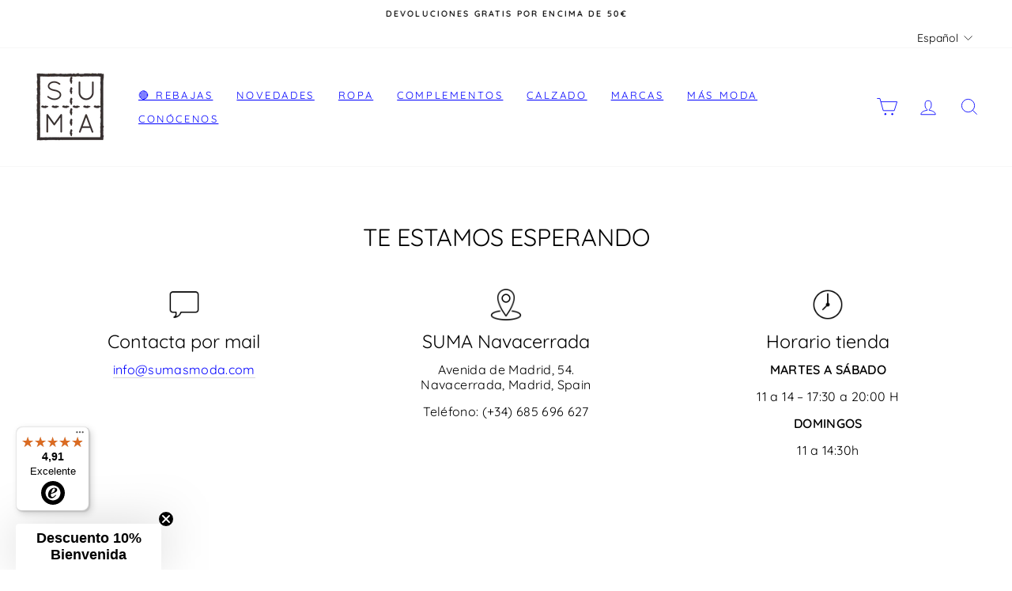

--- FILE ---
content_type: text/html; charset=utf-8
request_url: https://sumasmoda.com/pages/about-us-company
body_size: 38259
content:
<!doctype html>
<html class="no-js" lang="es" dir="ltr">
<head>
  <!-- Google Consent Mode V2 Consentmo -->
  <script>
  window.consentmo_gcm_initial_state = "";
  window.consentmo_gcm_state = "0";
  window.consentmo_gcm_security_storage = "strict";
  window.consentmo_gcm_ad_storage = "marketing";
  window.consentmo_gcm_analytics_storage = "analytics";
  window.consentmo_gcm_functionality_storage = "functionality";
  window.consentmo_gcm_personalization_storage = "functionality";
  window.consentmo_gcm_ads_data_redaction = "true";
  window.consentmo_gcm_url_passthrough = "false";
  window.consentmo_gcm_data_layer_name = "dataLayer";
  
  // Google Consent Mode V2 integration script from Consentmo GDPR
  window.isenseRules = {};
  window.isenseRules.gcm = {
      gcmVersion: 2,
      integrationVersion: 3,
      customChanges: false,
      consentUpdated: false,
      initialState: 7,
      isCustomizationEnabled: false,
      adsDataRedaction: true,
      urlPassthrough: false,
      dataLayer: 'dataLayer',
      categories: { ad_personalization: "marketing", ad_storage: "marketing", ad_user_data: "marketing", analytics_storage: "analytics", functionality_storage: "functionality", personalization_storage: "functionality", security_storage: "strict"},
      storage: { ad_personalization: "false", ad_storage: "false", ad_user_data: "false", analytics_storage: "false", functionality_storage: "false", personalization_storage: "false", security_storage: "false", wait_for_update: 2000 }
  };
  if(window.consentmo_gcm_state !== null && window.consentmo_gcm_state !== "" && window.consentmo_gcm_state !== "0") {
    window.isenseRules.gcm.isCustomizationEnabled = true;
    window.isenseRules.gcm.initialState = window.consentmo_gcm_initial_state === null || window.consentmo_gcm_initial_state.trim() === "" ? window.isenseRules.gcm.initialState : window.consentmo_gcm_initial_state;
    window.isenseRules.gcm.categories.ad_storage = window.consentmo_gcm_ad_storage === null || window.consentmo_gcm_ad_storage.trim() === "" ? window.isenseRules.gcm.categories.ad_storage : window.consentmo_gcm_ad_storage;
    window.isenseRules.gcm.categories.ad_user_data = window.consentmo_gcm_ad_storage === null || window.consentmo_gcm_ad_storage.trim() === "" ? window.isenseRules.gcm.categories.ad_user_data : window.consentmo_gcm_ad_storage;
    window.isenseRules.gcm.categories.ad_personalization = window.consentmo_gcm_ad_storage === null || window.consentmo_gcm_ad_storage.trim() === "" ? window.isenseRules.gcm.categories.ad_personalization : window.consentmo_gcm_ad_storage;
    window.isenseRules.gcm.categories.analytics_storage = window.consentmo_gcm_analytics_storage === null || window.consentmo_gcm_analytics_storage.trim() === "" ? window.isenseRules.gcm.categories.analytics_storage : window.consentmo_gcm_analytics_storage;
    window.isenseRules.gcm.categories.functionality_storage = window.consentmo_gcm_functionality_storage === null || window.consentmo_gcm_functionality_storage.trim() === "" ? window.isenseRules.gcm.categories.functionality_storage : window.consentmo_gcm_functionality_storage;
    window.isenseRules.gcm.categories.personalization_storage = window.consentmo_gcm_personalization_storage === null || window.consentmo_gcm_personalization_storage.trim() === "" ? window.isenseRules.gcm.categories.personalization_storage : window.consentmo_gcm_personalization_storage;
    window.isenseRules.gcm.categories.security_storage = window.consentmo_gcm_security_storage === null || window.consentmo_gcm_security_storage.trim() === "" ? window.isenseRules.gcm.categories.security_storage : window.consentmo_gcm_security_storage;
    window.isenseRules.gcm.urlPassthrough = window.consentmo_gcm_url_passthrough === null || window.consentmo_gcm_url_passthrough.trim() === "" ? window.isenseRules.gcm.urlPassthrough : window.consentmo_gcm_url_passthrough;
    window.isenseRules.gcm.adsDataRedaction = window.consentmo_gcm_ads_data_redaction === null || window.consentmo_gcm_ads_data_redaction.trim() === "" ? window.isenseRules.gcm.adsDataRedaction : window.consentmo_gcm_ads_data_redaction;
    window.isenseRules.gcm.dataLayer = window.consentmo_gcm_data_layer_name === null || window.consentmo_gcm_data_layer_name.trim() === "" ? window.isenseRules.gcm.dataLayer : window.consentmo_gcm_data_layer_name;
  }
  window.isenseRules.initializeGcm = function (rules) {
    if(window.isenseRules.gcm.isCustomizationEnabled) {
      rules.initialState = window.isenseRules.gcm.initialState;
      rules.urlPassthrough = window.isenseRules.gcm.urlPassthrough === true || window.isenseRules.gcm.urlPassthrough === 'true';
      rules.adsDataRedaction = window.isenseRules.gcm.adsDataRedaction === true || window.isenseRules.gcm.adsDataRedaction === 'true';
    }
    
    let initialState = parseInt(rules.initialState);
    let marketingBlocked = initialState === 0 || initialState === 2 || initialState === 5 || initialState === 7;
    let analyticsBlocked = initialState === 0 || initialState === 3 || initialState === 6 || initialState === 7;
    let functionalityBlocked = initialState === 4 || initialState === 5 || initialState === 6 || initialState === 7;

    let gdprCache = localStorage.getItem('gdprCache') ? JSON.parse(localStorage.getItem('gdprCache')) : null;
    if (gdprCache && typeof gdprCache.updatedPreferences !== "undefined") {
      let updatedPreferences = gdprCache.updatedPreferences;
      marketingBlocked = parseInt(updatedPreferences.indexOf('marketing')) > -1;
      analyticsBlocked = parseInt(updatedPreferences.indexOf('analytics')) > -1;
      functionalityBlocked = parseInt(updatedPreferences.indexOf('functionality')) > -1;
    }

    Object.entries(rules.categories).forEach(category => {
      if(rules.storage.hasOwnProperty(category[0])) {
        switch(category[1]) {
          case 'strict':
            rules.storage[category[0]] = "granted";
            break;
          case 'marketing':
            rules.storage[category[0]] = marketingBlocked ? "denied" : "granted";
            break;
          case 'analytics':
            rules.storage[category[0]] = analyticsBlocked ? "denied" : "granted";
            break;
          case 'functionality':
            rules.storage[category[0]] = functionalityBlocked ? "denied" : "granted";
            break;
        }
      }
    });
    rules.consentUpdated = true;
    isenseRules.gcm = rules;
  }

  // Google Consent Mode - initialization start
  window.isenseRules.initializeGcm({
    ...window.isenseRules.gcm,
    adsDataRedaction: true,
    urlPassthrough: false,
    initialState: 7
  });

  /*
  * initialState acceptable values:
  * 0 - Set both ad_storage and analytics_storage to denied
  * 1 - Set all categories to granted
  * 2 - Set only ad_storage to denied
  * 3 - Set only analytics_storage to denied
  * 4 - Set only functionality_storage to denied
  * 5 - Set both ad_storage and functionality_storage to denied
  * 6 - Set both analytics_storage and functionality_storage to denied
  * 7 - Set all categories to denied
  */

  window[window.isenseRules.gcm.dataLayer] = window[window.isenseRules.gcm.dataLayer] || [];
  function gtag() { window[window.isenseRules.gcm.dataLayer].push(arguments); }
  gtag("consent", "default", isenseRules.gcm.storage);
  isenseRules.gcm.adsDataRedaction && gtag("set", "ads_data_redaction", isenseRules.gcm.adsDataRedaction);
  isenseRules.gcm.urlPassthrough && gtag("set", "url_passthrough", isenseRules.gcm.urlPassthrough);
</script>
  
  <meta charset="utf-8">
  <meta http-equiv="X-UA-Compatible" content="IE=edge,chrome=1">
  <meta name="viewport" content="width=device-width,initial-scale=1">
  <meta name="theme-color" content="#111111">
  <link rel="canonical" href="https://sumasmoda.com/pages/about-us-company">
  <link rel="preconnect" href="https://cdn.shopify.com">
  <link rel="preconnect" href="https://fonts.shopifycdn.com">
  <link rel="dns-prefetch" href="https://productreviews.shopifycdn.com">
  <link rel="dns-prefetch" href="https://ajax.googleapis.com">
  <link rel="dns-prefetch" href="https://maps.googleapis.com">
  <link rel="dns-prefetch" href="https://maps.gstatic.com"><link rel="shortcut icon" href="//sumasmoda.com/cdn/shop/files/LOGO-SUMA-NEGRO-ALTA_32x32.jpg?v=1644359726" type="image/png" /><title>About Us - Company
&ndash; Suma s Moda
</title>
<meta name="description" content="[vc_row full_height=&quot;yes&quot; font_color=&quot;#000000&quot; css=&quot;.vc_custom_1443006087205{padding-top: 17% !important;padding-bottom: 6% !important;background-image: url(https://sumasmoda.com/wp-content/uploads/2015/09/about-3-1.gif?id=86) !important;background-position: center !important;background-repeat: no-repeat !important;bac"><meta property="og:site_name" content="Suma s Moda">
  <meta property="og:url" content="https://sumasmoda.com/pages/about-us-company">
  <meta property="og:title" content="About Us - Company">
  <meta property="og:type" content="website">
  <meta property="og:description" content="[vc_row full_height=&quot;yes&quot; font_color=&quot;#000000&quot; css=&quot;.vc_custom_1443006087205{padding-top: 17% !important;padding-bottom: 6% !important;background-image: url(https://sumasmoda.com/wp-content/uploads/2015/09/about-3-1.gif?id=86) !important;background-position: center !important;background-repeat: no-repeat !important;bac"><meta property="og:image" content="http://sumasmoda.com/cdn/shop/files/logo-suma-negro_copia.png?v=1645568830">
    <meta property="og:image:secure_url" content="https://sumasmoda.com/cdn/shop/files/logo-suma-negro_copia.png?v=1645568830">
    <meta property="og:image:width" content="1200">
    <meta property="og:image:height" content="628"><meta name="twitter:site" content="@">
  <meta name="twitter:card" content="summary_large_image">
  <meta name="twitter:title" content="About Us - Company">
  <meta name="twitter:description" content="[vc_row full_height=&quot;yes&quot; font_color=&quot;#000000&quot; css=&quot;.vc_custom_1443006087205{padding-top: 17% !important;padding-bottom: 6% !important;background-image: url(https://sumasmoda.com/wp-content/uploads/2015/09/about-3-1.gif?id=86) !important;background-position: center !important;background-repeat: no-repeat !important;bac">
<style data-shopify>@font-face {
  font-family: Quicksand;
  font-weight: 400;
  font-style: normal;
  font-display: swap;
  src: url("//sumasmoda.com/cdn/fonts/quicksand/quicksand_n4.bf8322a9d1da765aa396ad7b6eeb81930a6214de.woff2") format("woff2"),
       url("//sumasmoda.com/cdn/fonts/quicksand/quicksand_n4.fa4cbd232d3483059e72b11f7239959a64c98426.woff") format("woff");
}

  @font-face {
  font-family: Quicksand;
  font-weight: 400;
  font-style: normal;
  font-display: swap;
  src: url("//sumasmoda.com/cdn/fonts/quicksand/quicksand_n4.bf8322a9d1da765aa396ad7b6eeb81930a6214de.woff2") format("woff2"),
       url("//sumasmoda.com/cdn/fonts/quicksand/quicksand_n4.fa4cbd232d3483059e72b11f7239959a64c98426.woff") format("woff");
}


  @font-face {
  font-family: Quicksand;
  font-weight: 600;
  font-style: normal;
  font-display: swap;
  src: url("//sumasmoda.com/cdn/fonts/quicksand/quicksand_n6.2d744c302b66242b8689223a01c2ae7d363b7b45.woff2") format("woff2"),
       url("//sumasmoda.com/cdn/fonts/quicksand/quicksand_n6.0d771117677705be6acb5844d65cf2b9cbf6ea3d.woff") format("woff");
}

  
  
</style><link href="//sumasmoda.com/cdn/shop/t/4/assets/theme.css?v=154980285242199493231725819502" rel="stylesheet" type="text/css" media="all" />
  <link href="//sumasmoda.com/cdn/shop/t/4/assets/reduncle.css?v=31771411363390423311648562710" rel="stylesheet" type="text/css" media="all" />
<style data-shopify>:root {
    --typeHeaderPrimary: Quicksand;
    --typeHeaderFallback: sans-serif;
    --typeHeaderSize: 36px;
    --typeHeaderWeight: 400;
    --typeHeaderLineHeight: 1;
    --typeHeaderSpacing: 0.0em;

    --typeBasePrimary:Quicksand;
    --typeBaseFallback:sans-serif;
    --typeBaseSize: 14px;
    --typeBaseWeight: 400;
    --typeBaseSpacing: 0.025em;
    --typeBaseLineHeight: 1.2;

    --typeCollectionTitle: 18px;

    --iconWeight: 2px;
    --iconLinecaps: miter;

    
      --buttonRadius: 0px;
    

    --colorGridOverlayOpacity: 0.1;
  }

  .placeholder-content {
    background-image: linear-gradient(100deg, #ffffff 40%, #f7f7f7 63%, #ffffff 79%);
  }</style><script>
    document.documentElement.className = document.documentElement.className.replace('no-js', 'js');

    window.theme = window.theme || {};
    theme.routes = {
      home: "/",
      cart: "/cart.js",
      cartPage: "/cart",
      cartAdd: "/cart/add.js",
      cartChange: "/cart/change.js",
      search: "/search"
    };
    theme.strings = {
      soldOut: "AGOTADO",
      unavailable: "No disponible",
      inStockLabel: "En stock",
      stockLabel: "",
      willNotShipUntil: "Será enviado después [date]",
      willBeInStockAfter: "Estará disponible después [date]",
      waitingForStock: "Inventario en el camino",
      savePrice: "descuento [saved_amount]",
      cartEmpty: "Tu carrito actualmente está vacío.",
      cartTermsConfirmation: "Debes aceptar los términos y condiciones de venta para pagar",
      searchCollections: "Colecciones:",
      searchPages: "Páginas:",
      searchArticles: "Artículos:"
    };
    theme.settings = {
      dynamicVariantsEnable: true,
      cartType: "page",
      isCustomerTemplate: false,
      moneyFormat: "€{{amount_with_comma_separator}}",
      saveType: "percent",
      productImageSize: "portrait",
      productImageCover: true,
      predictiveSearch: true,
      predictiveSearchType: "product",
      quickView: false,
      themeName: 'Impulse',
      themeVersion: "5.4.0"
    };
  </script>

  <script>window.performance && window.performance.mark && window.performance.mark('shopify.content_for_header.start');</script><meta name="google-site-verification" content="0EVN_S3VfEFpBLSoXzzrYLdEmAASmFSU-FIefaJWWUY">
<meta id="shopify-digital-wallet" name="shopify-digital-wallet" content="/60806070448/digital_wallets/dialog">
<meta name="shopify-checkout-api-token" content="053aedefb69063f5c06168ead9cb021f">
<meta id="in-context-paypal-metadata" data-shop-id="60806070448" data-venmo-supported="false" data-environment="production" data-locale="es_ES" data-paypal-v4="true" data-currency="EUR">
<link rel="alternate" hreflang="x-default" href="https://sumasmoda.com/pages/about-us-company">
<link rel="alternate" hreflang="es" href="https://sumasmoda.com/pages/about-us-company">
<link rel="alternate" hreflang="pt" href="https://sumasmoda.com/pt/pages/about-us-company">
<script async="async" src="/checkouts/internal/preloads.js?locale=es-ES"></script>
<link rel="preconnect" href="https://shop.app" crossorigin="anonymous">
<script async="async" src="https://shop.app/checkouts/internal/preloads.js?locale=es-ES&shop_id=60806070448" crossorigin="anonymous"></script>
<script id="apple-pay-shop-capabilities" type="application/json">{"shopId":60806070448,"countryCode":"ES","currencyCode":"EUR","merchantCapabilities":["supports3DS"],"merchantId":"gid:\/\/shopify\/Shop\/60806070448","merchantName":"Suma s Moda","requiredBillingContactFields":["postalAddress","email","phone"],"requiredShippingContactFields":["postalAddress","email","phone"],"shippingType":"shipping","supportedNetworks":["visa","maestro","masterCard","amex"],"total":{"type":"pending","label":"Suma s Moda","amount":"1.00"},"shopifyPaymentsEnabled":true,"supportsSubscriptions":true}</script>
<script id="shopify-features" type="application/json">{"accessToken":"053aedefb69063f5c06168ead9cb021f","betas":["rich-media-storefront-analytics"],"domain":"sumasmoda.com","predictiveSearch":true,"shopId":60806070448,"locale":"es"}</script>
<script>var Shopify = Shopify || {};
Shopify.shop = "sumasmoda.myshopify.com";
Shopify.locale = "es";
Shopify.currency = {"active":"EUR","rate":"1.0"};
Shopify.country = "ES";
Shopify.theme = {"name":"Impulse","id":128448004272,"schema_name":"Impulse","schema_version":"5.4.0","theme_store_id":857,"role":"main"};
Shopify.theme.handle = "null";
Shopify.theme.style = {"id":null,"handle":null};
Shopify.cdnHost = "sumasmoda.com/cdn";
Shopify.routes = Shopify.routes || {};
Shopify.routes.root = "/";</script>
<script type="module">!function(o){(o.Shopify=o.Shopify||{}).modules=!0}(window);</script>
<script>!function(o){function n(){var o=[];function n(){o.push(Array.prototype.slice.apply(arguments))}return n.q=o,n}var t=o.Shopify=o.Shopify||{};t.loadFeatures=n(),t.autoloadFeatures=n()}(window);</script>
<script>
  window.ShopifyPay = window.ShopifyPay || {};
  window.ShopifyPay.apiHost = "shop.app\/pay";
  window.ShopifyPay.redirectState = null;
</script>
<script id="shop-js-analytics" type="application/json">{"pageType":"page"}</script>
<script defer="defer" async type="module" src="//sumasmoda.com/cdn/shopifycloud/shop-js/modules/v2/client.init-shop-cart-sync_-aut3ZVe.es.esm.js"></script>
<script defer="defer" async type="module" src="//sumasmoda.com/cdn/shopifycloud/shop-js/modules/v2/chunk.common_jR-HGkUL.esm.js"></script>
<script type="module">
  await import("//sumasmoda.com/cdn/shopifycloud/shop-js/modules/v2/client.init-shop-cart-sync_-aut3ZVe.es.esm.js");
await import("//sumasmoda.com/cdn/shopifycloud/shop-js/modules/v2/chunk.common_jR-HGkUL.esm.js");

  window.Shopify.SignInWithShop?.initShopCartSync?.({"fedCMEnabled":true,"windoidEnabled":true});

</script>
<script>
  window.Shopify = window.Shopify || {};
  if (!window.Shopify.featureAssets) window.Shopify.featureAssets = {};
  window.Shopify.featureAssets['shop-js'] = {"shop-cart-sync":["modules/v2/client.shop-cart-sync_BAYdngfT.es.esm.js","modules/v2/chunk.common_jR-HGkUL.esm.js"],"init-fed-cm":["modules/v2/client.init-fed-cm_C1KIrACA.es.esm.js","modules/v2/chunk.common_jR-HGkUL.esm.js"],"shop-button":["modules/v2/client.shop-button_nPJqyawu.es.esm.js","modules/v2/chunk.common_jR-HGkUL.esm.js"],"init-windoid":["modules/v2/client.init-windoid_BBN3UDv3.es.esm.js","modules/v2/chunk.common_jR-HGkUL.esm.js"],"shop-cash-offers":["modules/v2/client.shop-cash-offers_DHr6BHOX.es.esm.js","modules/v2/chunk.common_jR-HGkUL.esm.js","modules/v2/chunk.modal_K_-4b6jm.esm.js"],"shop-toast-manager":["modules/v2/client.shop-toast-manager_DsmMrndK.es.esm.js","modules/v2/chunk.common_jR-HGkUL.esm.js"],"init-shop-email-lookup-coordinator":["modules/v2/client.init-shop-email-lookup-coordinator_CqHiorcR.es.esm.js","modules/v2/chunk.common_jR-HGkUL.esm.js"],"pay-button":["modules/v2/client.pay-button_CyYMAtLe.es.esm.js","modules/v2/chunk.common_jR-HGkUL.esm.js"],"avatar":["modules/v2/client.avatar_BTnouDA3.es.esm.js"],"init-shop-cart-sync":["modules/v2/client.init-shop-cart-sync_-aut3ZVe.es.esm.js","modules/v2/chunk.common_jR-HGkUL.esm.js"],"shop-login-button":["modules/v2/client.shop-login-button_CkV-3QmP.es.esm.js","modules/v2/chunk.common_jR-HGkUL.esm.js","modules/v2/chunk.modal_K_-4b6jm.esm.js"],"init-customer-accounts-sign-up":["modules/v2/client.init-customer-accounts-sign-up_OVpxiKuf.es.esm.js","modules/v2/client.shop-login-button_CkV-3QmP.es.esm.js","modules/v2/chunk.common_jR-HGkUL.esm.js","modules/v2/chunk.modal_K_-4b6jm.esm.js"],"init-shop-for-new-customer-accounts":["modules/v2/client.init-shop-for-new-customer-accounts_B3-6tUHj.es.esm.js","modules/v2/client.shop-login-button_CkV-3QmP.es.esm.js","modules/v2/chunk.common_jR-HGkUL.esm.js","modules/v2/chunk.modal_K_-4b6jm.esm.js"],"init-customer-accounts":["modules/v2/client.init-customer-accounts_DAvreLqn.es.esm.js","modules/v2/client.shop-login-button_CkV-3QmP.es.esm.js","modules/v2/chunk.common_jR-HGkUL.esm.js","modules/v2/chunk.modal_K_-4b6jm.esm.js"],"shop-follow-button":["modules/v2/client.shop-follow-button_D-yP9CCa.es.esm.js","modules/v2/chunk.common_jR-HGkUL.esm.js","modules/v2/chunk.modal_K_-4b6jm.esm.js"],"lead-capture":["modules/v2/client.lead-capture_cgi9rykO.es.esm.js","modules/v2/chunk.common_jR-HGkUL.esm.js","modules/v2/chunk.modal_K_-4b6jm.esm.js"],"checkout-modal":["modules/v2/client.checkout-modal_CNOx8cMi.es.esm.js","modules/v2/chunk.common_jR-HGkUL.esm.js","modules/v2/chunk.modal_K_-4b6jm.esm.js"],"shop-login":["modules/v2/client.shop-login_B0Pz78O1.es.esm.js","modules/v2/chunk.common_jR-HGkUL.esm.js","modules/v2/chunk.modal_K_-4b6jm.esm.js"],"payment-terms":["modules/v2/client.payment-terms_DHTqhmPP.es.esm.js","modules/v2/chunk.common_jR-HGkUL.esm.js","modules/v2/chunk.modal_K_-4b6jm.esm.js"]};
</script>
<script>(function() {
  var isLoaded = false;
  function asyncLoad() {
    if (isLoaded) return;
    isLoaded = true;
    var urls = ["https:\/\/gdprcdn.b-cdn.net\/js\/gdpr_cookie_consent.min.js?shop=sumasmoda.myshopify.com","https:\/\/storage.nfcube.com\/instafeed-7addb2457ea1327d6d639c0ef1f7a4f1.js?shop=sumasmoda.myshopify.com","https:\/\/tseish-app.connect.trustedshops.com\/esc.js?apiBaseUrl=aHR0cHM6Ly90c2Vpc2gtYXBwLmNvbm5lY3QudHJ1c3RlZHNob3BzLmNvbQ==\u0026instanceId=c3VtYXNtb2RhLm15c2hvcGlmeS5jb20=\u0026shop=sumasmoda.myshopify.com","\/\/backinstock.useamp.com\/widget\/56292_1767158316.js?category=bis\u0026v=6\u0026shop=sumasmoda.myshopify.com"];
    for (var i = 0; i < urls.length; i++) {
      var s = document.createElement('script');
      s.type = 'text/javascript';
      s.async = true;
      s.src = urls[i];
      var x = document.getElementsByTagName('script')[0];
      x.parentNode.insertBefore(s, x);
    }
  };
  if(window.attachEvent) {
    window.attachEvent('onload', asyncLoad);
  } else {
    window.addEventListener('load', asyncLoad, false);
  }
})();</script>
<script id="__st">var __st={"a":60806070448,"offset":3600,"reqid":"7c92f9ef-d433-4bdc-a7b4-cd5179a54d9a-1768980500","pageurl":"sumasmoda.com\/pages\/about-us-company","s":"pages-86234759344","u":"debb81d1afc5","p":"page","rtyp":"page","rid":86234759344};</script>
<script>window.ShopifyPaypalV4VisibilityTracking = true;</script>
<script id="captcha-bootstrap">!function(){'use strict';const t='contact',e='account',n='new_comment',o=[[t,t],['blogs',n],['comments',n],[t,'customer']],c=[[e,'customer_login'],[e,'guest_login'],[e,'recover_customer_password'],[e,'create_customer']],r=t=>t.map((([t,e])=>`form[action*='/${t}']:not([data-nocaptcha='true']) input[name='form_type'][value='${e}']`)).join(','),a=t=>()=>t?[...document.querySelectorAll(t)].map((t=>t.form)):[];function s(){const t=[...o],e=r(t);return a(e)}const i='password',u='form_key',d=['recaptcha-v3-token','g-recaptcha-response','h-captcha-response',i],f=()=>{try{return window.sessionStorage}catch{return}},m='__shopify_v',_=t=>t.elements[u];function p(t,e,n=!1){try{const o=window.sessionStorage,c=JSON.parse(o.getItem(e)),{data:r}=function(t){const{data:e,action:n}=t;return t[m]||n?{data:e,action:n}:{data:t,action:n}}(c);for(const[e,n]of Object.entries(r))t.elements[e]&&(t.elements[e].value=n);n&&o.removeItem(e)}catch(o){console.error('form repopulation failed',{error:o})}}const l='form_type',E='cptcha';function T(t){t.dataset[E]=!0}const w=window,h=w.document,L='Shopify',v='ce_forms',y='captcha';let A=!1;((t,e)=>{const n=(g='f06e6c50-85a8-45c8-87d0-21a2b65856fe',I='https://cdn.shopify.com/shopifycloud/storefront-forms-hcaptcha/ce_storefront_forms_captcha_hcaptcha.v1.5.2.iife.js',D={infoText:'Protegido por hCaptcha',privacyText:'Privacidad',termsText:'Términos'},(t,e,n)=>{const o=w[L][v],c=o.bindForm;if(c)return c(t,g,e,D).then(n);var r;o.q.push([[t,g,e,D],n]),r=I,A||(h.body.append(Object.assign(h.createElement('script'),{id:'captcha-provider',async:!0,src:r})),A=!0)});var g,I,D;w[L]=w[L]||{},w[L][v]=w[L][v]||{},w[L][v].q=[],w[L][y]=w[L][y]||{},w[L][y].protect=function(t,e){n(t,void 0,e),T(t)},Object.freeze(w[L][y]),function(t,e,n,w,h,L){const[v,y,A,g]=function(t,e,n){const i=e?o:[],u=t?c:[],d=[...i,...u],f=r(d),m=r(i),_=r(d.filter((([t,e])=>n.includes(e))));return[a(f),a(m),a(_),s()]}(w,h,L),I=t=>{const e=t.target;return e instanceof HTMLFormElement?e:e&&e.form},D=t=>v().includes(t);t.addEventListener('submit',(t=>{const e=I(t);if(!e)return;const n=D(e)&&!e.dataset.hcaptchaBound&&!e.dataset.recaptchaBound,o=_(e),c=g().includes(e)&&(!o||!o.value);(n||c)&&t.preventDefault(),c&&!n&&(function(t){try{if(!f())return;!function(t){const e=f();if(!e)return;const n=_(t);if(!n)return;const o=n.value;o&&e.removeItem(o)}(t);const e=Array.from(Array(32),(()=>Math.random().toString(36)[2])).join('');!function(t,e){_(t)||t.append(Object.assign(document.createElement('input'),{type:'hidden',name:u})),t.elements[u].value=e}(t,e),function(t,e){const n=f();if(!n)return;const o=[...t.querySelectorAll(`input[type='${i}']`)].map((({name:t})=>t)),c=[...d,...o],r={};for(const[a,s]of new FormData(t).entries())c.includes(a)||(r[a]=s);n.setItem(e,JSON.stringify({[m]:1,action:t.action,data:r}))}(t,e)}catch(e){console.error('failed to persist form',e)}}(e),e.submit())}));const S=(t,e)=>{t&&!t.dataset[E]&&(n(t,e.some((e=>e===t))),T(t))};for(const o of['focusin','change'])t.addEventListener(o,(t=>{const e=I(t);D(e)&&S(e,y())}));const B=e.get('form_key'),M=e.get(l),P=B&&M;t.addEventListener('DOMContentLoaded',(()=>{const t=y();if(P)for(const e of t)e.elements[l].value===M&&p(e,B);[...new Set([...A(),...v().filter((t=>'true'===t.dataset.shopifyCaptcha))])].forEach((e=>S(e,t)))}))}(h,new URLSearchParams(w.location.search),n,t,e,['guest_login'])})(!0,!0)}();</script>
<script integrity="sha256-4kQ18oKyAcykRKYeNunJcIwy7WH5gtpwJnB7kiuLZ1E=" data-source-attribution="shopify.loadfeatures" defer="defer" src="//sumasmoda.com/cdn/shopifycloud/storefront/assets/storefront/load_feature-a0a9edcb.js" crossorigin="anonymous"></script>
<script crossorigin="anonymous" defer="defer" src="//sumasmoda.com/cdn/shopifycloud/storefront/assets/shopify_pay/storefront-65b4c6d7.js?v=20250812"></script>
<script data-source-attribution="shopify.dynamic_checkout.dynamic.init">var Shopify=Shopify||{};Shopify.PaymentButton=Shopify.PaymentButton||{isStorefrontPortableWallets:!0,init:function(){window.Shopify.PaymentButton.init=function(){};var t=document.createElement("script");t.src="https://sumasmoda.com/cdn/shopifycloud/portable-wallets/latest/portable-wallets.es.js",t.type="module",document.head.appendChild(t)}};
</script>
<script data-source-attribution="shopify.dynamic_checkout.buyer_consent">
  function portableWalletsHideBuyerConsent(e){var t=document.getElementById("shopify-buyer-consent"),n=document.getElementById("shopify-subscription-policy-button");t&&n&&(t.classList.add("hidden"),t.setAttribute("aria-hidden","true"),n.removeEventListener("click",e))}function portableWalletsShowBuyerConsent(e){var t=document.getElementById("shopify-buyer-consent"),n=document.getElementById("shopify-subscription-policy-button");t&&n&&(t.classList.remove("hidden"),t.removeAttribute("aria-hidden"),n.addEventListener("click",e))}window.Shopify?.PaymentButton&&(window.Shopify.PaymentButton.hideBuyerConsent=portableWalletsHideBuyerConsent,window.Shopify.PaymentButton.showBuyerConsent=portableWalletsShowBuyerConsent);
</script>
<script data-source-attribution="shopify.dynamic_checkout.cart.bootstrap">document.addEventListener("DOMContentLoaded",(function(){function t(){return document.querySelector("shopify-accelerated-checkout-cart, shopify-accelerated-checkout")}if(t())Shopify.PaymentButton.init();else{new MutationObserver((function(e,n){t()&&(Shopify.PaymentButton.init(),n.disconnect())})).observe(document.body,{childList:!0,subtree:!0})}}));
</script>
<link id="shopify-accelerated-checkout-styles" rel="stylesheet" media="screen" href="https://sumasmoda.com/cdn/shopifycloud/portable-wallets/latest/accelerated-checkout-backwards-compat.css" crossorigin="anonymous">
<style id="shopify-accelerated-checkout-cart">
        #shopify-buyer-consent {
  margin-top: 1em;
  display: inline-block;
  width: 100%;
}

#shopify-buyer-consent.hidden {
  display: none;
}

#shopify-subscription-policy-button {
  background: none;
  border: none;
  padding: 0;
  text-decoration: underline;
  font-size: inherit;
  cursor: pointer;
}

#shopify-subscription-policy-button::before {
  box-shadow: none;
}

      </style>

<script>window.performance && window.performance.mark && window.performance.mark('shopify.content_for_header.end');</script>

  <script src="//sumasmoda.com/cdn/shop/t/4/assets/vendor-scripts-v11.js" defer="defer"></script><script src="//sumasmoda.com/cdn/shop/t/4/assets/theme.js?v=17050550750183038951643282177" defer="defer"></script>
  
  <script src="//sumasmoda.com/cdn/shop/t/4/assets/reduncle.js?v=3457857796822662781648563002" defer="defer"></script><!-- "snippets/judgeme_core.liquid" was not rendered, the associated app was uninstalled -->
<script>window.is_hulkpo_installed=true</script>
  
  
<!-- Global site tag (gtag.js) - Google Ads: 431312558 -->
<script async src="https://www.googletagmanager.com/gtag/js?id=AW-431312558"></script>
<script>
  window.dataLayer = window.dataLayer || [];
  function gtag(){dataLayer.push(arguments);}
  gtag('js', new Date());

  gtag('config', 'AW-431312558');
</script>

  <!-- Pepper Financial / Pago Aplazado -->
    <script src=https://widget.pepperfinance.es/js/inicial/pepper.js></script>
    <style>
      .pepper-logo-btn, .pepper-info-img, .pepper-minus-btn-content, .pepper-plus-btn-content, .pepper-plus-btn-content2, .pepper-modal-overlay {
        display: block !important;
      }
    </style>
    <script>
      document.addEventListener("DOMContentLoaded", function(event) {
        PEPPER.config.init(
          "PRD",
          "ES",
          "EUR",
          "uEzs8pg10bdAPLGwSZfhHaOw5NL1lIvA",
          "4a14c0bb524c5ee7a303c238a032a356"
        );
      });
    </script>
  <!-- Pepper Financial / Pago Aplazado -->
  
<!--DOOFINDER-SHOPIFY-->  <!--/DOOFINDER-SHOPIFY--><!-- BEGIN app block: shopify://apps/klaviyo-email-marketing-sms/blocks/klaviyo-onsite-embed/2632fe16-c075-4321-a88b-50b567f42507 -->












  <script async src="https://static.klaviyo.com/onsite/js/Vh5tX2/klaviyo.js?company_id=Vh5tX2"></script>
  <script>!function(){if(!window.klaviyo){window._klOnsite=window._klOnsite||[];try{window.klaviyo=new Proxy({},{get:function(n,i){return"push"===i?function(){var n;(n=window._klOnsite).push.apply(n,arguments)}:function(){for(var n=arguments.length,o=new Array(n),w=0;w<n;w++)o[w]=arguments[w];var t="function"==typeof o[o.length-1]?o.pop():void 0,e=new Promise((function(n){window._klOnsite.push([i].concat(o,[function(i){t&&t(i),n(i)}]))}));return e}}})}catch(n){window.klaviyo=window.klaviyo||[],window.klaviyo.push=function(){var n;(n=window._klOnsite).push.apply(n,arguments)}}}}();</script>

  




  <script>
    window.klaviyoReviewsProductDesignMode = false
  </script>







<!-- END app block --><!-- BEGIN app block: shopify://apps/sales-discounts/blocks/sale-labels/29205fb1-2e68-4d81-a905-d828a51c8413 --><style>#Product-Slider>div+div .hc-sale-tag,.Product__Gallery--stack .Product__SlideItem+.Product__SlideItem .hc-sale-tag,.\#product-card-badge.\@type\:sale,.badge--on-sale,.badge--onsale,.badge.color-sale,.badge.onsale,.flag.sale,.grid-product__on-sale,.grid-product__tag--sale,.hc-sale-tag+.ProductItem__Wrapper .ProductItem__Label,.hc-sale-tag+.badge__container,.hc-sale-tag+.card__inner .badge,.hc-sale-tag+.card__inner+.card__content .card__badge,.hc-sale-tag+link+.card-wrapper .card__badge,.hc-sale-tag+.card__wrapper .card__badge,.hc-sale-tag+.image-wrapper .product-item__badge,.hc-sale-tag+.product--labels,.hc-sale-tag+.product-item__image-wrapper .product-item__label-list,.hc-sale-tag+a .label,.hc-sale-tag+img+.product-item__meta+.product-item__badge,.label .overlay-sale,.lbl.on-sale,.media-column+.media-column .hc-sale-tag,.price__badge-sale,.product-badge--sale,.product-badge__sale,.product-card__label--sale,.product-item__badge--sale,.product-label--on-sale,.product-label--sale,.product-label.sale,.product__badge--sale,.product__badge__item--sale,.product__media-icon,.productitem__badge--sale,.sale-badge,.sale-box,.sale-item.icn,.sale-sticker,.sale_banner,.theme-img+.theme-img .hc-sale-tag,.hc-sale-tag+a+.badge,.hc-sale-tag+div .badge{display:none!important}.facets__display{z-index:3!important}.indiv-product .hc-sale-tag,.product-item--with-hover-swatches .hc-sale-tag,.product-recommendations .hc-sale-tag{z-index:3}#Product-Slider .hc-sale-tag{z-index:6}.product-holder .hc-sale-tag{z-index:9}.apply-gallery-animation .hc-product-page{z-index:10}.product-card.relative.flex.flex-col .hc-sale-tag{z-index:21}@media only screen and (min-width:750px){.product-gallery-item+.product-gallery-item .hc-sale-tag,.product__slide+.product__slide .hc-sale-tag,.yv-product-slider-item+.yv-product-slider-item .hc-sale-tag{display:none!important}}@media (min-width:960px){.product__media-item+.product__media-item .hc-sale-tag,.splide__slide+.splide__slide .hc-sale-tag{display:none!important}}
</style>
<script>
  let hcSaleLabelSettings = {
    domain: "sumasmoda.myshopify.com",
    variants: [],
    selectedVariant: {},
    productPageImages: [],
    
  }
</script>
<style>.hc-sale-tag{z-index:2;width:44px;height:44px;background-color:#fb485e;position:absolute!important;top:8px;left:8px;line-height:44px;text-align:center;font-weight:700;color:#fff}.hc-sale-tag:before{content:'';position:absolute;z-index:2;left:0;bottom:-21px;border-left:22px solid #fb485e;border-right:22px solid #fb485e;border-bottom:22px solid transparent}@media screen and (max-width: 680px){.hc-sale-tag{top:2px;left:2px;height:34px;line-height:34px}}.hc-sale-tag{background:#f02b2b!important;color:#ffffff!important;}.hc-sale-tag span{color:#ffffff!important}.hc-sale-tag:before{border-left-color:#f02b2b;border-right-color:#f02b2b;}</style><script>document.addEventListener("DOMContentLoaded",function(){"undefined"!=typeof hcVariants&&function(e){function t(e,t,a){return function(){if(a)return t.apply(this,arguments),e.apply(this,arguments);var n=e.apply(this,arguments);return t.apply(this,arguments),n}}var a=null;function n(){var t=window.location.search.replace(/.*variant=(\d+).*/,"$1");t&&t!=a&&(a=t,e(t))}window.history.pushState=t(history.pushState,n),window.history.replaceState=t(history.replaceState,n),window.addEventListener("popstate",n)}(function(e){let t=null;for(var a=0;a<hcVariants.length;a++)if(hcVariants[a].id==e){t=hcVariants[a];var n=document.querySelectorAll(".hc-product-page.hc-sale-tag");if(t.compare_at_price&&t.compare_at_price>t.price){var r=100*(t.compare_at_price-t.price)/t.compare_at_price;if(null!=r)for(a=0;a<n.length;a++)n[a].childNodes[0].textContent=r.toFixed(0)+"%",n[a].style.display="block";else for(a=0;a<n.length;a++)n[a].style.display="none"}else for(a=0;a<n.length;a++)n[a].style.display="none";break}})});</script> 


<!-- END app block --><!-- BEGIN app block: shopify://apps/labeler/blocks/app-embed/38a5b8ec-f58a-4fa4-8faa-69ddd0f10a60 -->

<script>
  let aco_allProducts = new Map();
</script>
<script>
  const normalStyle = [
  "background: rgb(173, 216, 230)",
  "padding: 15px",
  "font-size: 1.5em",
  "font-family: 'Poppins', sans-serif",
  "color: black",
  "border-radius: 10px",
  ];
  const warningStyle = [
  "background: rgb(255, 165, 0)",
  "padding: 15px",
  "font-size: 1.5em",
  "font-family: 'Poppins', sans-serif",
  "color: black", 
  "border-radius: 10px",
  ];
  let content = "%cWelcome to labeler v3!🎉🎉";
  let version = "v3";

  if (version !== "v3") {
    content = "%cWarning! Update labeler to v3 ⚠️⚠️";
    console.log(content, warningStyle.join(";"));
  }
  else {
    console.log(content, normalStyle.join(";"));
  }
  try{
     
    
   
    
       }catch(err){
        console.log(err)
       }
       aco_allProducts.forEach((value,key) => {
        const data = aco_allProducts.get(key)
        data.totalInventory = data.variants.reduce((acc,curr) => {
          return acc + curr.quantityAvailable
        },0)
        data.variants.forEach((el,index)=>{
          if(!el.image.url){
            data.variants[index].image.url = data.images[0]?.url || ""
          }
        })
        aco_allProducts.set(key,data)
       });
</script>

  
    <script>
      const betaStyle = [
      "background: rgb(244, 205, 50)",
      "padding: 5px",
      "font-size: 1em",
      "font-family: 'Poppins', sans-serif",
      "color: black",
      "border-radius: 10px",
      ];
        const isbeta = "true";
        const betaContent = "%cBeta version"
        console.log(betaContent, betaStyle.join(";"));
        let labelerCdnData = {"version":"v3","status":true,"storeFrontApi":"f41f8896ec6ac89c17b388223bd11df5","subscription":{"plan":"BASIC PLAN","isActive":true},"badges":[{"id":"0d3d0f6f-5bfe-4d0a-9962-1d6f88d367f0","title":"MUY PRONTO","imageUrl":"uploads/images/coming-soon/labeler-coming-soon-0QAytI.png","svgUrl":null,"pngUrl":null,"webpUrl":null,"style":{"type":"percentage","angle":0,"width":35,"height":25,"margin":{"top":"inherit","left":0,"right":"inherit","bottom":0,"objectPosition":"left bottom"},"opacity":1,"position":"LB","svgStyle":{"text":[],"shape":[]},"alignment":null,"animation":{"name":"none","duration":2,"iteration":"infinite"},"aspectRatio":true},"createdAt":"2025-02-18T20:14:04.310Z","isActivated":false,"rules":{"inStock":false,"lowStock":10,"selected":["specificProducts"],"scheduler":{"status":false,"endDate":"2025-05-21T00:00:00.000Z","endTime":"23:59","timezone":"(GMT-12:00) Etc/GMT+12","weekdays":{"friday":{"end":"23:59","start":"00:00","status":true},"monday":{"end":"23:59","start":"00:00","status":true},"sunday":{"end":"23:59","start":"00:00","status":true},"tuesday":{"end":"23:59","start":"00:00","status":true},"saturday":{"end":"23:59","start":"00:00","status":true},"thursday":{"end":"23:59","start":"00:00","status":true},"wednesday":{"end":"23:59","start":"00:00","status":true}},"startDate":"2025-03-21T00:00:00.000Z","startTime":"00:00"},"comingSoon":7,"outOfStock":false,"priceRange":{"max":2000,"min":0},"allProducts":false,"newArrivals":7,"productType":{"excludeTypes":[],"includeTypes":[]},"specificTags":{"excludeTags":[],"includeTags":[]},"productVendor":{"excludeVendors":[],"includeVendors":[]},"publishedDate":{"to":"2025-03-21T00:00:00.000Z","from":"2025-03-14T00:00:00.000Z"},"specificProducts":["gid://shopify/Product/10462616682827","gid://shopify/Product/10462617174347","gid://shopify/Product/10462617928011","gid://shopify/Product/10462619074891","gid://shopify/Product/10462615077195","gid://shopify/Product/10462616093003","gid://shopify/Product/10462624842059","gid://shopify/Product/10462613766475","gid://shopify/Product/10462612357451","gid://shopify/Product/10462613274955","gid://shopify/Product/10462605050187","gid://shopify/Product/10462650368331","gid://shopify/Product/10462599315787","gid://shopify/Product/10462602690891","gid://shopify/Product/10462586569035"],"specificVariants":[],"countryRestriction":{"excludedCountry":[],"includedCountry":[]},"specificCollection":{"excludeCollections":[],"includeCollections":[]}},"svgToStoreFront":false,"premium":false,"selectedPages":["products","collections"],"dynamic":false,"options":{"timerOptions":{"dayLabel":"Days","minLabel":"Minutes","secLabel":"Seconds","hourLabel":"Hours","hideAfterTimeOut":false},"percentageInBetweenForSaleOn":{"max":100,"min":1,"status":false}},"shopId":"9df3d10e-ff9b-4324-8a01-0b0f18b6118c","categoryId":"15ce2ebf-3b87-472c-bc90-96b153460fa1","collectionId":"202ff901-0256-4f5e-99ac-bf23f93c03e8","Category":{"id":"15ce2ebf-3b87-472c-bc90-96b153460fa1","name":"Image"}},{"id":"37211963-09fe-4b99-bb3c-db00cb0f4530","title":"NEW","imageUrl":"uploads/css/css-badge/labeler-css-badge-jpZfg1.png","svgUrl":"uploads/css/css-badge/labeler-css-badge-jpZfg1.svg","pngUrl":null,"webpUrl":null,"style":{"type":"percentage","angle":0,"width":25,"height":25,"margin":{"top":0,"left":"inherit","right":0,"bottom":"inherit","objectPosition":"right top"},"opacity":1,"position":"RT","svgStyle":{"text":[{"x":"-1","y":"12","key":"t1","fill":"#ffffff","text":"NUEVO","type":"text","fontSize":"10","transform":"matrix(0.707107 0.707107 -0.707357 0.706855 25.1953 0)","fontFamily":"Quicksand","fontWeight":"bold","letterSpacing":"0em"}],"shape":[{"key":"s1","fill":"#11850c","type":"path"}]},"alignment":null,"animation":{"name":"none","duration":2,"iteration":"infinite"},"aspectRatio":true},"createdAt":"2025-02-17T22:30:22.525Z","isActivated":true,"rules":{"inStock":false,"lowStock":10,"selected":["newArrivals"],"scheduler":{"status":false,"endDate":"2025-04-18T00:00:00.000Z","endTime":"23:59","timezone":"(GMT-12:00) Etc/GMT+12","weekdays":{"friday":{"end":"23:59","start":"00:00","status":true},"monday":{"end":"23:59","start":"00:00","status":true},"sunday":{"end":"23:59","start":"00:00","status":true},"tuesday":{"end":"23:59","start":"00:00","status":true},"saturday":{"end":"23:59","start":"00:00","status":true},"thursday":{"end":"23:59","start":"00:00","status":true},"wednesday":{"end":"23:59","start":"00:00","status":true}},"startDate":"2025-02-18T00:00:00.000Z","startTime":"00:00"},"comingSoon":7,"outOfStock":false,"priceRange":{"max":2000,"min":0},"allProducts":false,"newArrivals":30,"productType":{"excludeTypes":[],"includeTypes":[]},"specificTags":{"excludeTags":[],"includeTags":[]},"productVendor":{"excludeVendors":[],"includeVendors":[]},"publishedDate":{"to":"2025-02-18T00:00:00.000Z","from":"2025-02-11T00:00:00.000Z"},"specificProducts":[],"specificVariants":[],"countryRestriction":{"excludedCountry":[],"includedCountry":[]},"specificCollection":{"excludeCollections":[],"includeCollections":[]}},"svgToStoreFront":true,"premium":true,"selectedPages":["products","collections","home","search"],"dynamic":false,"options":{"timerOptions":{"dayLabel":"Days","minLabel":"Minutes","secLabel":"Seconds","hourLabel":"Hours","hideAfterTimeOut":false},"percentageInBetweenForSaleOn":{"max":100,"min":1,"status":false}},"shopId":"9df3d10e-ff9b-4324-8a01-0b0f18b6118c","categoryId":"b0954095-8c7c-4c53-bab3-0adf375f48ce","collectionId":"2f75095f-6b2f-4762-bc0d-ec1db7a0ef2b","Category":{"id":"b0954095-8c7c-4c53-bab3-0adf375f48ce","name":"Customizable"}},{"id":"8b0b01a4-97a3-4285-a6f0-6a8a27b07638","title":"ULTIMA","imageUrl":"uploads/css/css-badge/labeler-css-badge-zm2LS4.png","svgUrl":"uploads/css/css-badge/labeler-css-badge-zm2LS4.svg","pngUrl":null,"webpUrl":null,"style":{"type":"percentage","angle":0,"width":31,"height":44,"margin":{"top":"inherit","left":0,"right":"inherit","bottom":0,"objectPosition":"left bottom"},"opacity":1,"position":"LB","svgStyle":{"text":[{"x":"0","y":"9","key":"t1","fill":"#ffffff","text":"ÚLTIMA","type":"text","fontSize":"6","transform":"translate(12 3)","fontFamily":"Quicksand","fontWeight":"bold","letterSpacing":"0em"}],"shape":[{"key":"s1","fill":"#db090c","type":"path"}]},"alignment":null,"animation":{"name":"none","duration":2,"iteration":"infinite"},"aspectRatio":true},"createdAt":"2025-02-18T19:51:03.838Z","isActivated":true,"rules":{"inStock":false,"lowStock":1,"selected":["lowStock"],"scheduler":{"status":false,"endDate":"2025-04-18T00:00:00.000Z","endTime":"23:59","timezone":"(GMT-12:00) Etc/GMT+12","weekdays":{"friday":{"end":"23:59","start":"00:00","status":true},"monday":{"end":"23:59","start":"00:00","status":true},"sunday":{"end":"23:59","start":"00:00","status":true},"tuesday":{"end":"23:59","start":"00:00","status":true},"saturday":{"end":"23:59","start":"00:00","status":true},"thursday":{"end":"23:59","start":"00:00","status":true},"wednesday":{"end":"23:59","start":"00:00","status":true}},"startDate":"2025-02-18T00:00:00.000Z","startTime":"00:00"},"comingSoon":7,"outOfStock":false,"priceRange":{"max":2000,"min":0},"allProducts":false,"newArrivals":7,"productType":{"excludeTypes":[],"includeTypes":[]},"specificTags":{"excludeTags":[],"includeTags":[]},"productVendor":{"excludeVendors":[],"includeVendors":[]},"publishedDate":{"to":"2025-02-18T00:00:00.000Z","from":"2025-02-11T00:00:00.000Z"},"specificProducts":[],"specificVariants":[],"countryRestriction":{"excludedCountry":[],"includedCountry":[]},"specificCollection":{"excludeCollections":[],"includeCollections":[]}},"svgToStoreFront":true,"premium":true,"selectedPages":["products","collections","search","home"],"dynamic":false,"options":{"timerOptions":{"dayLabel":"Days","minLabel":"Minutes","secLabel":"Seconds","hourLabel":"Hours","hideAfterTimeOut":false},"percentageInBetweenForSaleOn":{"max":100,"min":1,"status":false}},"shopId":"9df3d10e-ff9b-4324-8a01-0b0f18b6118c","categoryId":"b0954095-8c7c-4c53-bab3-0adf375f48ce","collectionId":"7e7ace37-c1e8-4b32-9d49-d45416000fb1","Category":{"id":"b0954095-8c7c-4c53-bab3-0adf375f48ce","name":"Customizable"}},{"id":"c7b697d3-1cf9-429f-a21b-3347f83f5314","title":"MUY PRONTO","imageUrl":"uploads/css/css-badge/labeler-css-badge-CjHxAQ.png","svgUrl":"uploads/css/css-badge/labeler-css-badge-CjHxAQ.svg","pngUrl":null,"webpUrl":null,"style":{"type":"percentage","angle":0,"width":33,"height":25,"margin":{"top":"inherit","left":0,"right":"inherit","bottom":0,"objectPosition":"left bottom"},"opacity":1,"position":"LB","svgStyle":{"text":[{"x":"07","y":"16","key":"t1","fill":"#ffffff","text":"MUY","type":"text","fontSize":"7","fontFamily":"Poppins","fontWeight":"600","letterSpacing":"0em"},{"x":"04","y":"25","key":"t2","fill":"#ffffff","text":"PRONTO","type":"text","fontSize":"7","fontFamily":"Poppins","fontWeight":"600","letterSpacing":"0em"}],"shape":[{"key":"s1","fill":"#f67d19","type":"path"}]},"alignment":null,"animation":{"name":"bounce","duration":2,"iteration":3},"aspectRatio":true},"createdAt":"2025-02-18T10:44:02.553Z","isActivated":true,"rules":{"inStock":false,"lowStock":10,"selected":["specificProducts"],"scheduler":{"status":false,"endDate":"2025-05-29T00:00:00.000Z","endTime":"23:59","timezone":"(GMT-12:00) Etc/GMT+12","weekdays":{"friday":{"end":"23:59","start":"00:00","status":true},"monday":{"end":"23:59","start":"00:00","status":true},"sunday":{"end":"23:59","start":"00:00","status":true},"tuesday":{"end":"23:59","start":"00:00","status":true},"saturday":{"end":"23:59","start":"00:00","status":true},"thursday":{"end":"23:59","start":"00:00","status":true},"wednesday":{"end":"23:59","start":"00:00","status":true}},"startDate":"2025-03-29T00:00:00.000Z","startTime":"00:00"},"comingSoon":7,"outOfStock":false,"priceRange":{"max":2000,"min":0},"allProducts":false,"newArrivals":7,"productType":{"excludeTypes":[],"includeTypes":[]},"specificTags":{"excludeTags":[],"includeTags":[]},"productVendor":{"excludeVendors":[],"includeVendors":[]},"publishedDate":{"to":"2025-03-29T00:00:00.000Z","from":"2025-03-22T00:00:00.000Z"},"specificProducts":["gid://shopify/Product/10552314364235"],"specificVariants":[],"countryRestriction":{"excludedCountry":[],"includedCountry":[]},"specificCollection":{"excludeCollections":[],"includeCollections":[]}},"svgToStoreFront":true,"premium":false,"selectedPages":["products","collections","search","home"],"dynamic":false,"options":{"timerOptions":{"dayLabel":"Days","minLabel":"Minutes","secLabel":"Seconds","hourLabel":"Hours","hideAfterTimeOut":false},"percentageInBetweenForSaleOn":{"max":100,"min":1,"status":false}},"shopId":"9df3d10e-ff9b-4324-8a01-0b0f18b6118c","categoryId":"b0954095-8c7c-4c53-bab3-0adf375f48ce","collectionId":"7357c583-65f5-47d2-a774-9ac6be8e7ca0","Category":{"name":"Customizable","id":"b0954095-8c7c-4c53-bab3-0adf375f48ce"}},{"id":"c9a40a8f-c74a-4188-b8d7-5f7fd6f7d04e","title":"MUY PRONTO (Copy)","imageUrl":"uploads/css/css-badge/labeler-css-badge-jpZfg1.png","svgUrl":"uploads/css/css-badge/labeler-css-badge-jpZfg1.svg","pngUrl":null,"webpUrl":null,"style":{"type":"percentage","angle":0,"width":34,"height":25,"margin":{"top":0,"left":"inherit","right":0,"bottom":"inherit","objectPosition":"right top"},"opacity":1,"position":"RT","svgStyle":{"text":[{"x":"0","y":"11","key":"t1","fill":"#ffffff","text":"PRONTO","type":"text","fontSize":"8","transform":"matrix(0.707107 0.707107 -0.707357 0.706855 25.1953 0)","fontFamily":"Quicksand","fontWeight":"bold","letterSpacing":"0em"}],"shape":[{"key":"s1","fill":"#ff873f","type":"path"}]},"alignment":null,"animation":{"name":"none","duration":2,"iteration":"infinite"},"aspectRatio":true},"createdAt":"2025-07-17T09:07:53.208Z","isActivated":true,"rules":{"inStock":false,"lowStock":10,"selected":["specificProducts"],"scheduler":{"status":false,"endDate":"2025-05-29T00:00:00.000Z","endTime":"23:59","timezone":"(GMT-12:00) Etc/GMT+12","weekdays":{"friday":{"end":"23:59","start":"00:00","status":true},"monday":{"end":"23:59","start":"00:00","status":true},"sunday":{"end":"23:59","start":"00:00","status":true},"tuesday":{"end":"23:59","start":"00:00","status":true},"saturday":{"end":"23:59","start":"00:00","status":true},"thursday":{"end":"23:59","start":"00:00","status":true},"wednesday":{"end":"23:59","start":"00:00","status":true}},"startDate":"2025-03-29T00:00:00.000Z","startTime":"00:00"},"comingSoon":7,"outOfStock":false,"priceRange":{"max":2000,"min":0},"allProducts":false,"newArrivals":7,"productType":{"excludeTypes":[],"includeTypes":[]},"specificTags":{"excludeTags":[],"includeTags":[]},"productVendor":{"excludeVendors":[],"includeVendors":[]},"publishedDate":{"to":"2025-03-29T00:00:00.000Z","from":"2025-03-22T00:00:00.000Z"},"specificProducts":["gid://shopify/Product/10462586569035"],"specificVariants":[],"countryRestriction":{"excludedCountry":[],"includedCountry":[]},"specificCollection":{"excludeCollections":[],"includeCollections":[]}},"svgToStoreFront":true,"premium":false,"selectedPages":["products","collections","search","home"],"dynamic":false,"options":{"timerOptions":{"dayLabel":"Days","minLabel":"Minutes","secLabel":"Seconds","hourLabel":"Hours","hideAfterTimeOut":false},"percentageInBetweenForSaleOn":{"max":100,"min":1,"status":false}},"shopId":"9df3d10e-ff9b-4324-8a01-0b0f18b6118c","categoryId":"b0954095-8c7c-4c53-bab3-0adf375f48ce","collectionId":"2f75095f-6b2f-4762-bc0d-ec1db7a0ef2b","Category":{"name":"Customizable","id":"b0954095-8c7c-4c53-bab3-0adf375f48ce"}}],"labels":[{"id":"dd7c928e-4578-4472-8c75-3388d7b3107c","title":"Untitled 527","imageUrl":"uploads/images/out-of-stock/labeler-out-of-stock-w351jK.png","svgUrl":null,"pngUrl":null,"webpUrl":null,"style":{"type":"percentage","angle":0,"width":25,"height":25,"margin":{"top":0,"left":0,"right":"inherit","bottom":"inherit","objectPosition":"left top"},"opacity":1,"position":"belowProductImage","svgStyle":null,"alignment":"left","animation":{"name":"none","duration":2,"iteration":"infinite"},"aspectRatio":true},"createdAt":"2025-08-04T20:23:40.669Z","isActivated":true,"rules":{"inStock":false,"lowStock":10,"selected":["outOfStock"],"scheduler":{"status":false,"endDate":"2025-10-04T00:00:00.000Z","endTime":"23:59","timezone":"(GMT-12:00) Etc/GMT+12","weekdays":{"friday":{"end":"23:59","start":"00:00","status":true},"monday":{"end":"23:59","start":"00:00","status":true},"sunday":{"end":"23:59","start":"00:00","status":true},"tuesday":{"end":"23:59","start":"00:00","status":true},"saturday":{"end":"23:59","start":"00:00","status":true},"thursday":{"end":"23:59","start":"00:00","status":true},"wednesday":{"end":"23:59","start":"00:00","status":true}},"startDate":"2025-08-04T00:00:00.000Z","startTime":"00:00"},"comingSoon":7,"outOfStock":true,"priceRange":{"max":2000,"min":0},"allProducts":false,"newArrivals":7,"productType":{"excludeTypes":[],"includeTypes":[]},"specificTags":{"excludeTags":[],"includeTags":[]},"productVendor":{"excludeVendors":[],"includeVendors":[]},"publishedDate":{"to":"2025-08-04T00:00:00.000Z","from":"2025-07-28T00:00:00.000Z"},"specificProducts":[],"specificVariants":[],"countryRestriction":{"excludedCountry":[],"includedCountry":[]},"specificCollection":{"excludeCollections":[],"includeCollections":[]}},"svgToStoreFront":false,"premium":true,"selectedPages":["products","collections"],"dynamic":false,"options":{"timerOptions":{"dayLabel":"Days","minLabel":"Minutes","secLabel":"Seconds","hourLabel":"Hours","hideAfterTimeOut":false},"percentageInBetweenForSaleOn":{"max":100,"min":1,"status":false}},"shopId":"9df3d10e-ff9b-4324-8a01-0b0f18b6118c","categoryId":"15ce2ebf-3b87-472c-bc90-96b153460fa1","collectionId":"e23068f7-2e0d-4947-a85b-605add870e81","Category":{"id":"15ce2ebf-3b87-472c-bc90-96b153460fa1","name":"Image"}}],"trustBadges":[],"announcements":[{"id":"c87dfafd-d40c-4462-a9d7-f5913bc86ddf","title":"CAMALEÓNICA MUY PRONTO","imageUrl":"V3/sumasmoda.myshopify.com/assets/jpg/882bb56ec4335865f06d2b246.jpg","svgUrl":null,"pngUrl":null,"webpUrl":null,"selectedPages":["allPages","home","search","collections","products"],"isActivated":false,"style":{"type":"percentage","angle":0,"width":30,"height":25,"margin":{"top":"inherit","left":4,"right":"inherit","bottom":6,"objectPosition":"left bottom"},"opacity":1,"position":"LB","svgStyle":{"text":[],"shape":[]},"animation":{"name":"none","duration":2,"iteration":"infinite"},"aspectRatio":true},"rules":{"selected":[],"scheduler":{"status":false,"endDate":"2025-04-18T00:00:00.000Z","endTime":"23:59","timezone":"(GMT-12:00) Etc/GMT+12","weekdays":{"friday":{"end":"23:59","start":"00:00","status":true},"monday":{"end":"23:59","start":"00:00","status":true},"sunday":{"end":"23:59","start":"00:00","status":true},"tuesday":{"end":"23:59","start":"00:00","status":true},"saturday":{"end":"23:59","start":"00:00","status":true},"thursday":{"end":"23:59","start":"00:00","status":true},"wednesday":{"end":"23:59","start":"00:00","status":true}},"startDate":"2025-02-18T00:00:00.000Z","startTime":"00:00"},"countryRestriction":{"excludedCountry":[],"includedCountry":[]}},"properties":{"text":"","type":"badge","action":"","sticky":false,"bgColor":"#ffffff","fontSize":14,"position":"top","fontColor":"#000000","fontFamily":"Roboto","fontWeight":"normal","marqueeDelay":"60","textAlignment":"center","marqueeDirection":"None"},"createdAt":"2025-02-18T20:08:48.650Z","svgToStoreFront":false,"premium":true,"dynamic":false,"options":{},"collectionId":"aebbb687-cf59-4dbb-90c0-634c1a385405","shopId":"9df3d10e-ff9b-4324-8a01-0b0f18b6118c","categoryId":null}],"configuration":{"path":{},"style":{},"attributes":[],"themeOverWrite":[{"page":"product","child":"","parent":""},{"page":"collection","child":"","parent":""},{"page":"home","child":"","parent":""},{"page":"search","child":"","parent":""}],"tourConfiguration":{"dashboard":{"isSkipped":true,"isCompleted":false}},"modalConfiguration":{"isModalClosed":true}}}
        const labeler = {}
        labeler.version = version
        labeler.ipCountry={
          country:"",
          ip:"",
        }
        labeler.page = "page.contact"
        if(labeler.page.includes("collection.")) labeler.page = "collection";
        if(labeler.page.includes("product.")) labeler.page = "product";
        if(labelerCdnData){
          labelerCdnData.badges = labelerCdnData.badges.filter(badge=> !badge.premium || (labelerCdnData.subscription.isActive && badge.premium))
          labelerCdnData.labels = labelerCdnData.labels.filter(label=> !label.premium || (labelerCdnData.subscription.isActive && label.premium))
          labelerCdnData.announcements = labelerCdnData.announcements.filter(announcement=> !announcement.premium || (labelerCdnData.subscription.isActive && announcement.premium))
          labelerCdnData.trustBadges = labelerCdnData.trustBadges.filter(trustBadge=> !trustBadge.premium || (labelerCdnData.subscription.isActive && trustBadge.premium))
          labeler.labelerData = labelerCdnData
        }
    </script>
    <script
      id="labeler_bundle"
      src="https://cdn.shopify.com/extensions/019aa5a9-33de-7785-bd5d-f450f9f04838/4.1.1/assets/bundle.js"
      type="text/javascript"
      defer
    ></script>
    <link rel="stylesheet" href="https://cdn.shopify.com/extensions/019aa5a9-33de-7785-bd5d-f450f9f04838/4.1.1/assets/styles.css">
  


<!-- END app block --><!-- BEGIN app block: shopify://apps/frequently-bought/blocks/app-embed-block/b1a8cbea-c844-4842-9529-7c62dbab1b1f --><script>
    window.codeblackbelt = window.codeblackbelt || {};
    window.codeblackbelt.shop = window.codeblackbelt.shop || 'sumasmoda.myshopify.com';
    </script><script src="//cdn.codeblackbelt.com/widgets/frequently-bought-together/bootstrap.min.js?version=2026012108+0100" async></script>
 <!-- END app block --><!-- BEGIN app block: shopify://apps/sales-discounts/blocks/countdown/29205fb1-2e68-4d81-a905-d828a51c8413 -->

            <script>
            let hcCountdownSettings = {
                hp_cd_html: '<div class="hc_cd at_top" data-deadline="2025-11-28T23:00:00+00:00" data-end-action="0" data-flip="0" id="hc_cd_14473"><div><p class="hc_cd_heading h2">HASTA 80% FINALIZA EN:</p><p class="hc_cd_subheading"></p></div><div class="hc_cd-timer timer_1"><span class="hc_cd_timernum hc_cd_days">00</span> <span class="hc_cd_timernum">:</span> <span class="hc_cd_timernum hc_cd_hours">00</span> <span class="hc_cd_timernum">:</span> <span class="hc_cd_timernum hc_cd_minutes">00</span> <span class="hc_cd_timernum">:</span> <span class="hc_cd_timernum hc_cd_seconds">00</span><div class="hc_cd_timerlabel hc_cd_label_days">Days</div><div class="hc_cd_timerlabel hc_cd_label_hours">Hours</div><div class="hc_cd_timerlabel hc_cd_label_minutes">Mins</div><div class="hc_cd_timerlabel last hc_cd_label_seconds">Secs</div></div><a class="hc_cd_button" href="None" style="display:none">Shop now</a></div>',
                hp_cd_display_on: 0, 
                hp_cd_call_to_action: 0,
                hp_cd_sticky: 0,
                hp_cd_position: 0,
                hp_cd_link: "None",
                p_cd_html: '',
                pp_selector: "form[action*='/cart/add'] button[type='submit']",
                pp_position: 0,
                pp_use_campaign_dates: 0,
                pp_valid_till: ''
            }
            </script>
            <style>#hc_cd_14473 .hc_cd_timernum{ color: #f9f8f8; font-size: 22px; } #hc_cd_14473 .hc_cd_timerlabel{ color: #f9f9f9; font-size: 10px; } #hc_cd_14473 .hc_cd_heading{ font-size: 18px; color: #f8f8f8; } #hc_cd_14473 .hc_cd_subheading{ font-size: 14px; color: #fff; } #hc_cd_14473 .hc_cd_button{ background-color: #333; color: #FFFFFF; font-size: 14px; border-radius: 4px; } #hc_cd_14473 .hc_cd_button:hover{ color: #FFFFFF; } #hc_cd_14473{ border-color: #efeff0; border-width: 0px; background: #060505; } #hc_cd_14473 { --timer-background-color: #eee; } </style>
         
<!-- END app block --><script src="https://cdn.shopify.com/extensions/019bbca0-fcf5-7f6c-8590-d768dd0bcdd7/sdm-extensions-56/assets/hc-sale-labels.min.js" type="text/javascript" defer="defer"></script>
<script src="https://cdn.shopify.com/extensions/019bbca0-fcf5-7f6c-8590-d768dd0bcdd7/sdm-extensions-56/assets/hc-original-price.min.js" type="text/javascript" defer="defer"></script>
<script src="https://cdn.shopify.com/extensions/019aff04-aa68-775a-9901-12595b85fb58/reelfy-shoppable-video-565/assets/reelfy.js" type="text/javascript" defer="defer"></script>
<link href="https://cdn.shopify.com/extensions/019aff04-aa68-775a-9901-12595b85fb58/reelfy-shoppable-video-565/assets/reelfy.css" rel="stylesheet" type="text/css" media="all">
<script src="https://cdn.shopify.com/extensions/019bbca0-fcf5-7f6c-8590-d768dd0bcdd7/sdm-extensions-56/assets/hc-countdown.min.js" type="text/javascript" defer="defer"></script>
<link href="https://cdn.shopify.com/extensions/019bbca0-fcf5-7f6c-8590-d768dd0bcdd7/sdm-extensions-56/assets/hc-countdown.css" rel="stylesheet" type="text/css" media="all">
<link href="https://monorail-edge.shopifysvc.com" rel="dns-prefetch">
<script>(function(){if ("sendBeacon" in navigator && "performance" in window) {try {var session_token_from_headers = performance.getEntriesByType('navigation')[0].serverTiming.find(x => x.name == '_s').description;} catch {var session_token_from_headers = undefined;}var session_cookie_matches = document.cookie.match(/_shopify_s=([^;]*)/);var session_token_from_cookie = session_cookie_matches && session_cookie_matches.length === 2 ? session_cookie_matches[1] : "";var session_token = session_token_from_headers || session_token_from_cookie || "";function handle_abandonment_event(e) {var entries = performance.getEntries().filter(function(entry) {return /monorail-edge.shopifysvc.com/.test(entry.name);});if (!window.abandonment_tracked && entries.length === 0) {window.abandonment_tracked = true;var currentMs = Date.now();var navigation_start = performance.timing.navigationStart;var payload = {shop_id: 60806070448,url: window.location.href,navigation_start,duration: currentMs - navigation_start,session_token,page_type: "page"};window.navigator.sendBeacon("https://monorail-edge.shopifysvc.com/v1/produce", JSON.stringify({schema_id: "online_store_buyer_site_abandonment/1.1",payload: payload,metadata: {event_created_at_ms: currentMs,event_sent_at_ms: currentMs}}));}}window.addEventListener('pagehide', handle_abandonment_event);}}());</script>
<script id="web-pixels-manager-setup">(function e(e,d,r,n,o){if(void 0===o&&(o={}),!Boolean(null===(a=null===(i=window.Shopify)||void 0===i?void 0:i.analytics)||void 0===a?void 0:a.replayQueue)){var i,a;window.Shopify=window.Shopify||{};var t=window.Shopify;t.analytics=t.analytics||{};var s=t.analytics;s.replayQueue=[],s.publish=function(e,d,r){return s.replayQueue.push([e,d,r]),!0};try{self.performance.mark("wpm:start")}catch(e){}var l=function(){var e={modern:/Edge?\/(1{2}[4-9]|1[2-9]\d|[2-9]\d{2}|\d{4,})\.\d+(\.\d+|)|Firefox\/(1{2}[4-9]|1[2-9]\d|[2-9]\d{2}|\d{4,})\.\d+(\.\d+|)|Chrom(ium|e)\/(9{2}|\d{3,})\.\d+(\.\d+|)|(Maci|X1{2}).+ Version\/(15\.\d+|(1[6-9]|[2-9]\d|\d{3,})\.\d+)([,.]\d+|)( \(\w+\)|)( Mobile\/\w+|) Safari\/|Chrome.+OPR\/(9{2}|\d{3,})\.\d+\.\d+|(CPU[ +]OS|iPhone[ +]OS|CPU[ +]iPhone|CPU IPhone OS|CPU iPad OS)[ +]+(15[._]\d+|(1[6-9]|[2-9]\d|\d{3,})[._]\d+)([._]\d+|)|Android:?[ /-](13[3-9]|1[4-9]\d|[2-9]\d{2}|\d{4,})(\.\d+|)(\.\d+|)|Android.+Firefox\/(13[5-9]|1[4-9]\d|[2-9]\d{2}|\d{4,})\.\d+(\.\d+|)|Android.+Chrom(ium|e)\/(13[3-9]|1[4-9]\d|[2-9]\d{2}|\d{4,})\.\d+(\.\d+|)|SamsungBrowser\/([2-9]\d|\d{3,})\.\d+/,legacy:/Edge?\/(1[6-9]|[2-9]\d|\d{3,})\.\d+(\.\d+|)|Firefox\/(5[4-9]|[6-9]\d|\d{3,})\.\d+(\.\d+|)|Chrom(ium|e)\/(5[1-9]|[6-9]\d|\d{3,})\.\d+(\.\d+|)([\d.]+$|.*Safari\/(?![\d.]+ Edge\/[\d.]+$))|(Maci|X1{2}).+ Version\/(10\.\d+|(1[1-9]|[2-9]\d|\d{3,})\.\d+)([,.]\d+|)( \(\w+\)|)( Mobile\/\w+|) Safari\/|Chrome.+OPR\/(3[89]|[4-9]\d|\d{3,})\.\d+\.\d+|(CPU[ +]OS|iPhone[ +]OS|CPU[ +]iPhone|CPU IPhone OS|CPU iPad OS)[ +]+(10[._]\d+|(1[1-9]|[2-9]\d|\d{3,})[._]\d+)([._]\d+|)|Android:?[ /-](13[3-9]|1[4-9]\d|[2-9]\d{2}|\d{4,})(\.\d+|)(\.\d+|)|Mobile Safari.+OPR\/([89]\d|\d{3,})\.\d+\.\d+|Android.+Firefox\/(13[5-9]|1[4-9]\d|[2-9]\d{2}|\d{4,})\.\d+(\.\d+|)|Android.+Chrom(ium|e)\/(13[3-9]|1[4-9]\d|[2-9]\d{2}|\d{4,})\.\d+(\.\d+|)|Android.+(UC? ?Browser|UCWEB|U3)[ /]?(15\.([5-9]|\d{2,})|(1[6-9]|[2-9]\d|\d{3,})\.\d+)\.\d+|SamsungBrowser\/(5\.\d+|([6-9]|\d{2,})\.\d+)|Android.+MQ{2}Browser\/(14(\.(9|\d{2,})|)|(1[5-9]|[2-9]\d|\d{3,})(\.\d+|))(\.\d+|)|K[Aa][Ii]OS\/(3\.\d+|([4-9]|\d{2,})\.\d+)(\.\d+|)/},d=e.modern,r=e.legacy,n=navigator.userAgent;return n.match(d)?"modern":n.match(r)?"legacy":"unknown"}(),u="modern"===l?"modern":"legacy",c=(null!=n?n:{modern:"",legacy:""})[u],f=function(e){return[e.baseUrl,"/wpm","/b",e.hashVersion,"modern"===e.buildTarget?"m":"l",".js"].join("")}({baseUrl:d,hashVersion:r,buildTarget:u}),m=function(e){var d=e.version,r=e.bundleTarget,n=e.surface,o=e.pageUrl,i=e.monorailEndpoint;return{emit:function(e){var a=e.status,t=e.errorMsg,s=(new Date).getTime(),l=JSON.stringify({metadata:{event_sent_at_ms:s},events:[{schema_id:"web_pixels_manager_load/3.1",payload:{version:d,bundle_target:r,page_url:o,status:a,surface:n,error_msg:t},metadata:{event_created_at_ms:s}}]});if(!i)return console&&console.warn&&console.warn("[Web Pixels Manager] No Monorail endpoint provided, skipping logging."),!1;try{return self.navigator.sendBeacon.bind(self.navigator)(i,l)}catch(e){}var u=new XMLHttpRequest;try{return u.open("POST",i,!0),u.setRequestHeader("Content-Type","text/plain"),u.send(l),!0}catch(e){return console&&console.warn&&console.warn("[Web Pixels Manager] Got an unhandled error while logging to Monorail."),!1}}}}({version:r,bundleTarget:l,surface:e.surface,pageUrl:self.location.href,monorailEndpoint:e.monorailEndpoint});try{o.browserTarget=l,function(e){var d=e.src,r=e.async,n=void 0===r||r,o=e.onload,i=e.onerror,a=e.sri,t=e.scriptDataAttributes,s=void 0===t?{}:t,l=document.createElement("script"),u=document.querySelector("head"),c=document.querySelector("body");if(l.async=n,l.src=d,a&&(l.integrity=a,l.crossOrigin="anonymous"),s)for(var f in s)if(Object.prototype.hasOwnProperty.call(s,f))try{l.dataset[f]=s[f]}catch(e){}if(o&&l.addEventListener("load",o),i&&l.addEventListener("error",i),u)u.appendChild(l);else{if(!c)throw new Error("Did not find a head or body element to append the script");c.appendChild(l)}}({src:f,async:!0,onload:function(){if(!function(){var e,d;return Boolean(null===(d=null===(e=window.Shopify)||void 0===e?void 0:e.analytics)||void 0===d?void 0:d.initialized)}()){var d=window.webPixelsManager.init(e)||void 0;if(d){var r=window.Shopify.analytics;r.replayQueue.forEach((function(e){var r=e[0],n=e[1],o=e[2];d.publishCustomEvent(r,n,o)})),r.replayQueue=[],r.publish=d.publishCustomEvent,r.visitor=d.visitor,r.initialized=!0}}},onerror:function(){return m.emit({status:"failed",errorMsg:"".concat(f," has failed to load")})},sri:function(e){var d=/^sha384-[A-Za-z0-9+/=]+$/;return"string"==typeof e&&d.test(e)}(c)?c:"",scriptDataAttributes:o}),m.emit({status:"loading"})}catch(e){m.emit({status:"failed",errorMsg:(null==e?void 0:e.message)||"Unknown error"})}}})({shopId: 60806070448,storefrontBaseUrl: "https://sumasmoda.com",extensionsBaseUrl: "https://extensions.shopifycdn.com/cdn/shopifycloud/web-pixels-manager",monorailEndpoint: "https://monorail-edge.shopifysvc.com/unstable/produce_batch",surface: "storefront-renderer",enabledBetaFlags: ["2dca8a86"],webPixelsConfigList: [{"id":"3707076939","configuration":"{\"accountID\":\"Vh5tX2\",\"webPixelConfig\":\"eyJlbmFibGVBZGRlZFRvQ2FydEV2ZW50cyI6IHRydWV9\"}","eventPayloadVersion":"v1","runtimeContext":"STRICT","scriptVersion":"524f6c1ee37bacdca7657a665bdca589","type":"APP","apiClientId":123074,"privacyPurposes":["ANALYTICS","MARKETING"],"dataSharingAdjustments":{"protectedCustomerApprovalScopes":["read_customer_address","read_customer_email","read_customer_name","read_customer_personal_data","read_customer_phone"]}},{"id":"3640000843","configuration":"{\"pixelCode\":\"CGFH6KJC77UAPU79IQIG\"}","eventPayloadVersion":"v1","runtimeContext":"STRICT","scriptVersion":"22e92c2ad45662f435e4801458fb78cc","type":"APP","apiClientId":4383523,"privacyPurposes":["ANALYTICS","MARKETING","SALE_OF_DATA"],"dataSharingAdjustments":{"protectedCustomerApprovalScopes":["read_customer_address","read_customer_email","read_customer_name","read_customer_personal_data","read_customer_phone"]}},{"id":"2166423883","configuration":"{\"accountID\":\"reelfy-pixel-051bd103-a66b-42ec-838d-381749beabed|||1\"}","eventPayloadVersion":"v1","runtimeContext":"STRICT","scriptVersion":"61291ec18e472d56809f44a6b5f42a04","type":"APP","apiClientId":127732318209,"privacyPurposes":["ANALYTICS","MARKETING","SALE_OF_DATA"],"dataSharingAdjustments":{"protectedCustomerApprovalScopes":["read_customer_personal_data"]}},{"id":"840565067","configuration":"{\"config\":\"{\\\"google_tag_ids\\\":[\\\"G-X0GX1H2EPQ\\\",\\\"AW-431312558\\\",\\\"GT-M6P5Z7M\\\"],\\\"target_country\\\":\\\"ES\\\",\\\"gtag_events\\\":[{\\\"type\\\":\\\"search\\\",\\\"action_label\\\":[\\\"G-X0GX1H2EPQ\\\",\\\"AW-431312558\\\/ijgQCLLfo7kbEK6d1c0B\\\",\\\"AW-431312558\\\"]},{\\\"type\\\":\\\"begin_checkout\\\",\\\"action_label\\\":[\\\"G-X0GX1H2EPQ\\\",\\\"AW-431312558\\\/ZFadCKbfo7kbEK6d1c0B\\\",\\\"AW-431312558\\\"]},{\\\"type\\\":\\\"view_item\\\",\\\"action_label\\\":[\\\"G-X0GX1H2EPQ\\\",\\\"AW-431312558\\\/sIq-CK_fo7kbEK6d1c0B\\\",\\\"MC-Z5L55J5XFY\\\",\\\"AW-431312558\\\"]},{\\\"type\\\":\\\"purchase\\\",\\\"action_label\\\":[\\\"G-X0GX1H2EPQ\\\",\\\"AW-431312558\\\/jWdaCKPfo7kbEK6d1c0B\\\",\\\"MC-Z5L55J5XFY\\\",\\\"AW-431312558\\\"]},{\\\"type\\\":\\\"page_view\\\",\\\"action_label\\\":[\\\"G-X0GX1H2EPQ\\\",\\\"AW-431312558\\\/T6qFCKzfo7kbEK6d1c0B\\\",\\\"MC-Z5L55J5XFY\\\",\\\"AW-431312558\\\"]},{\\\"type\\\":\\\"add_payment_info\\\",\\\"action_label\\\":[\\\"G-X0GX1H2EPQ\\\",\\\"AW-431312558\\\/yCnGCLXfo7kbEK6d1c0B\\\",\\\"AW-431312558\\\"]},{\\\"type\\\":\\\"add_to_cart\\\",\\\"action_label\\\":[\\\"G-X0GX1H2EPQ\\\",\\\"AW-431312558\\\/NxTECKnfo7kbEK6d1c0B\\\",\\\"AW-431312558\\\"]}],\\\"enable_monitoring_mode\\\":false}\"}","eventPayloadVersion":"v1","runtimeContext":"OPEN","scriptVersion":"b2a88bafab3e21179ed38636efcd8a93","type":"APP","apiClientId":1780363,"privacyPurposes":[],"dataSharingAdjustments":{"protectedCustomerApprovalScopes":["read_customer_address","read_customer_email","read_customer_name","read_customer_personal_data","read_customer_phone"]}},{"id":"336363851","configuration":"{\"pixel_id\":\"693036090858451\",\"pixel_type\":\"facebook_pixel\",\"metaapp_system_user_token\":\"-\"}","eventPayloadVersion":"v1","runtimeContext":"OPEN","scriptVersion":"ca16bc87fe92b6042fbaa3acc2fbdaa6","type":"APP","apiClientId":2329312,"privacyPurposes":["ANALYTICS","MARKETING","SALE_OF_DATA"],"dataSharingAdjustments":{"protectedCustomerApprovalScopes":["read_customer_address","read_customer_email","read_customer_name","read_customer_personal_data","read_customer_phone"]}},{"id":"shopify-app-pixel","configuration":"{}","eventPayloadVersion":"v1","runtimeContext":"STRICT","scriptVersion":"0450","apiClientId":"shopify-pixel","type":"APP","privacyPurposes":["ANALYTICS","MARKETING"]},{"id":"shopify-custom-pixel","eventPayloadVersion":"v1","runtimeContext":"LAX","scriptVersion":"0450","apiClientId":"shopify-pixel","type":"CUSTOM","privacyPurposes":["ANALYTICS","MARKETING"]}],isMerchantRequest: false,initData: {"shop":{"name":"Suma s Moda","paymentSettings":{"currencyCode":"EUR"},"myshopifyDomain":"sumasmoda.myshopify.com","countryCode":"ES","storefrontUrl":"https:\/\/sumasmoda.com"},"customer":null,"cart":null,"checkout":null,"productVariants":[],"purchasingCompany":null},},"https://sumasmoda.com/cdn","fcfee988w5aeb613cpc8e4bc33m6693e112",{"modern":"","legacy":""},{"shopId":"60806070448","storefrontBaseUrl":"https:\/\/sumasmoda.com","extensionBaseUrl":"https:\/\/extensions.shopifycdn.com\/cdn\/shopifycloud\/web-pixels-manager","surface":"storefront-renderer","enabledBetaFlags":"[\"2dca8a86\"]","isMerchantRequest":"false","hashVersion":"fcfee988w5aeb613cpc8e4bc33m6693e112","publish":"custom","events":"[[\"page_viewed\",{}]]"});</script><script>
  window.ShopifyAnalytics = window.ShopifyAnalytics || {};
  window.ShopifyAnalytics.meta = window.ShopifyAnalytics.meta || {};
  window.ShopifyAnalytics.meta.currency = 'EUR';
  var meta = {"page":{"pageType":"page","resourceType":"page","resourceId":86234759344,"requestId":"7c92f9ef-d433-4bdc-a7b4-cd5179a54d9a-1768980500"}};
  for (var attr in meta) {
    window.ShopifyAnalytics.meta[attr] = meta[attr];
  }
</script>
<script class="analytics">
  (function () {
    var customDocumentWrite = function(content) {
      var jquery = null;

      if (window.jQuery) {
        jquery = window.jQuery;
      } else if (window.Checkout && window.Checkout.$) {
        jquery = window.Checkout.$;
      }

      if (jquery) {
        jquery('body').append(content);
      }
    };

    var hasLoggedConversion = function(token) {
      if (token) {
        return document.cookie.indexOf('loggedConversion=' + token) !== -1;
      }
      return false;
    }

    var setCookieIfConversion = function(token) {
      if (token) {
        var twoMonthsFromNow = new Date(Date.now());
        twoMonthsFromNow.setMonth(twoMonthsFromNow.getMonth() + 2);

        document.cookie = 'loggedConversion=' + token + '; expires=' + twoMonthsFromNow;
      }
    }

    var trekkie = window.ShopifyAnalytics.lib = window.trekkie = window.trekkie || [];
    if (trekkie.integrations) {
      return;
    }
    trekkie.methods = [
      'identify',
      'page',
      'ready',
      'track',
      'trackForm',
      'trackLink'
    ];
    trekkie.factory = function(method) {
      return function() {
        var args = Array.prototype.slice.call(arguments);
        args.unshift(method);
        trekkie.push(args);
        return trekkie;
      };
    };
    for (var i = 0; i < trekkie.methods.length; i++) {
      var key = trekkie.methods[i];
      trekkie[key] = trekkie.factory(key);
    }
    trekkie.load = function(config) {
      trekkie.config = config || {};
      trekkie.config.initialDocumentCookie = document.cookie;
      var first = document.getElementsByTagName('script')[0];
      var script = document.createElement('script');
      script.type = 'text/javascript';
      script.onerror = function(e) {
        var scriptFallback = document.createElement('script');
        scriptFallback.type = 'text/javascript';
        scriptFallback.onerror = function(error) {
                var Monorail = {
      produce: function produce(monorailDomain, schemaId, payload) {
        var currentMs = new Date().getTime();
        var event = {
          schema_id: schemaId,
          payload: payload,
          metadata: {
            event_created_at_ms: currentMs,
            event_sent_at_ms: currentMs
          }
        };
        return Monorail.sendRequest("https://" + monorailDomain + "/v1/produce", JSON.stringify(event));
      },
      sendRequest: function sendRequest(endpointUrl, payload) {
        // Try the sendBeacon API
        if (window && window.navigator && typeof window.navigator.sendBeacon === 'function' && typeof window.Blob === 'function' && !Monorail.isIos12()) {
          var blobData = new window.Blob([payload], {
            type: 'text/plain'
          });

          if (window.navigator.sendBeacon(endpointUrl, blobData)) {
            return true;
          } // sendBeacon was not successful

        } // XHR beacon

        var xhr = new XMLHttpRequest();

        try {
          xhr.open('POST', endpointUrl);
          xhr.setRequestHeader('Content-Type', 'text/plain');
          xhr.send(payload);
        } catch (e) {
          console.log(e);
        }

        return false;
      },
      isIos12: function isIos12() {
        return window.navigator.userAgent.lastIndexOf('iPhone; CPU iPhone OS 12_') !== -1 || window.navigator.userAgent.lastIndexOf('iPad; CPU OS 12_') !== -1;
      }
    };
    Monorail.produce('monorail-edge.shopifysvc.com',
      'trekkie_storefront_load_errors/1.1',
      {shop_id: 60806070448,
      theme_id: 128448004272,
      app_name: "storefront",
      context_url: window.location.href,
      source_url: "//sumasmoda.com/cdn/s/trekkie.storefront.cd680fe47e6c39ca5d5df5f0a32d569bc48c0f27.min.js"});

        };
        scriptFallback.async = true;
        scriptFallback.src = '//sumasmoda.com/cdn/s/trekkie.storefront.cd680fe47e6c39ca5d5df5f0a32d569bc48c0f27.min.js';
        first.parentNode.insertBefore(scriptFallback, first);
      };
      script.async = true;
      script.src = '//sumasmoda.com/cdn/s/trekkie.storefront.cd680fe47e6c39ca5d5df5f0a32d569bc48c0f27.min.js';
      first.parentNode.insertBefore(script, first);
    };
    trekkie.load(
      {"Trekkie":{"appName":"storefront","development":false,"defaultAttributes":{"shopId":60806070448,"isMerchantRequest":null,"themeId":128448004272,"themeCityHash":"3165242141042150840","contentLanguage":"es","currency":"EUR","eventMetadataId":"55fef2fb-f726-4fb6-a7cb-7bfdf12cf262"},"isServerSideCookieWritingEnabled":true,"monorailRegion":"shop_domain","enabledBetaFlags":["65f19447"]},"Session Attribution":{},"S2S":{"facebookCapiEnabled":true,"source":"trekkie-storefront-renderer","apiClientId":580111}}
    );

    var loaded = false;
    trekkie.ready(function() {
      if (loaded) return;
      loaded = true;

      window.ShopifyAnalytics.lib = window.trekkie;

      var originalDocumentWrite = document.write;
      document.write = customDocumentWrite;
      try { window.ShopifyAnalytics.merchantGoogleAnalytics.call(this); } catch(error) {};
      document.write = originalDocumentWrite;

      window.ShopifyAnalytics.lib.page(null,{"pageType":"page","resourceType":"page","resourceId":86234759344,"requestId":"7c92f9ef-d433-4bdc-a7b4-cd5179a54d9a-1768980500","shopifyEmitted":true});

      var match = window.location.pathname.match(/checkouts\/(.+)\/(thank_you|post_purchase)/)
      var token = match? match[1]: undefined;
      if (!hasLoggedConversion(token)) {
        setCookieIfConversion(token);
        
      }
    });


        var eventsListenerScript = document.createElement('script');
        eventsListenerScript.async = true;
        eventsListenerScript.src = "//sumasmoda.com/cdn/shopifycloud/storefront/assets/shop_events_listener-3da45d37.js";
        document.getElementsByTagName('head')[0].appendChild(eventsListenerScript);

})();</script>
  <script>
  if (!window.ga || (window.ga && typeof window.ga !== 'function')) {
    window.ga = function ga() {
      (window.ga.q = window.ga.q || []).push(arguments);
      if (window.Shopify && window.Shopify.analytics && typeof window.Shopify.analytics.publish === 'function') {
        window.Shopify.analytics.publish("ga_stub_called", {}, {sendTo: "google_osp_migration"});
      }
      console.error("Shopify's Google Analytics stub called with:", Array.from(arguments), "\nSee https://help.shopify.com/manual/promoting-marketing/pixels/pixel-migration#google for more information.");
    };
    if (window.Shopify && window.Shopify.analytics && typeof window.Shopify.analytics.publish === 'function') {
      window.Shopify.analytics.publish("ga_stub_initialized", {}, {sendTo: "google_osp_migration"});
    }
  }
</script>
<script
  defer
  src="https://sumasmoda.com/cdn/shopifycloud/perf-kit/shopify-perf-kit-3.0.4.min.js"
  data-application="storefront-renderer"
  data-shop-id="60806070448"
  data-render-region="gcp-us-east1"
  data-page-type="page"
  data-theme-instance-id="128448004272"
  data-theme-name="Impulse"
  data-theme-version="5.4.0"
  data-monorail-region="shop_domain"
  data-resource-timing-sampling-rate="10"
  data-shs="true"
  data-shs-beacon="true"
  data-shs-export-with-fetch="true"
  data-shs-logs-sample-rate="1"
  data-shs-beacon-endpoint="https://sumasmoda.com/api/collect"
></script>
</head>

<body class="template-page" data-center-text="true" data-button_style="square" data-type_header_capitalize="false" data-type_headers_align_text="true" data-type_product_capitalize="true" data-swatch_style="round" >




  <a class="in-page-link visually-hidden skip-link" href="#MainContent">Ir directamente al contenido</a>

  <div id="PageContainer" class="page-container">
    <div class="transition-body"><div id="shopify-section-header" class="shopify-section">

<div id="NavDrawer" class="drawer drawer--right">
  <div class="drawer__contents">
    <div class="drawer__fixed-header">
      <div class="drawer__header appear-animation appear-delay-1">
        <div class="h2 drawer__title"></div>
        <div class="drawer__close">
          <button type="button" class="drawer__close-button js-drawer-close">
            <svg aria-hidden="true" focusable="false" role="presentation" class="icon icon-close" viewBox="0 0 64 64"><path d="M19 17.61l27.12 27.13m0-27.12L19 44.74"/></svg>
            <span class="icon__fallback-text">Cerrar menú</span>
          </button>
        </div>
      </div>
    </div>
    <div class="drawer__scrollable">
      <ul class="mobile-nav" role="navigation" aria-label="Primary"><li class="mobile-nav__item appear-animation appear-delay-2"><div class="mobile-nav__has-sublist"><a href="/collections/rebajas-invierno-2026"
                    class="mobile-nav__link mobile-nav__link--top-level"
                    id="Label-collections-rebajas-invierno-20261"
                    >
                    🔴 REBAJAS 
                  </a>
                  <div class="mobile-nav__toggle">
                    <button type="button"
                      aria-controls="Linklist-collections-rebajas-invierno-20261"
                      aria-labelledby="Label-collections-rebajas-invierno-20261"
                      class="collapsible-trigger collapsible--auto-height"><span class="collapsible-trigger__icon collapsible-trigger__icon--open" role="presentation">
  <svg aria-hidden="true" focusable="false" role="presentation" class="icon icon--wide icon-chevron-down" viewBox="0 0 28 16"><path d="M1.57 1.59l12.76 12.77L27.1 1.59" stroke-width="2" stroke="#000" fill="none" fill-rule="evenodd"/></svg>
</span>
</button>
                  </div></div><div id="Linklist-collections-rebajas-invierno-20261"
                class="mobile-nav__sublist collapsible-content collapsible-content--all"
                >
                <div class="collapsible-content__inner">
                  <ul class="mobile-nav__sublist"><li class="mobile-nav__item">
                        <div class="mobile-nav__child-item"><a href="/collections/ropa/RE-OW25"
                              class="mobile-nav__link"
                              id="Sublabel-collections-ropa-re-ow251"
                              >
                              🔴 ROPA
                            </a><button type="button"
                              aria-controls="Sublinklist-collections-rebajas-invierno-20261-collections-ropa-re-ow251"
                              aria-labelledby="Sublabel-collections-ropa-re-ow251"
                              class="collapsible-trigger"><span class="collapsible-trigger__icon collapsible-trigger__icon--circle collapsible-trigger__icon--open" role="presentation">
  <svg aria-hidden="true" focusable="false" role="presentation" class="icon icon--wide icon-chevron-down" viewBox="0 0 28 16"><path d="M1.57 1.59l12.76 12.77L27.1 1.59" stroke-width="2" stroke="#000" fill="none" fill-rule="evenodd"/></svg>
</span>
</button></div><div
                            id="Sublinklist-collections-rebajas-invierno-20261-collections-ropa-re-ow251"
                            aria-labelledby="Sublabel-collections-ropa-re-ow251"
                            class="mobile-nav__sublist collapsible-content collapsible-content--all"
                            >
                            <div class="collapsible-content__inner">
                              <ul class="mobile-nav__grandchildlist"><li class="mobile-nav__item">
                                    <a href="/collections/abrigos-y-chaquetas/RE-OW25" class="mobile-nav__link">
                                      🔴 ABRIGOS
                                    </a>
                                  </li><li class="mobile-nav__item">
                                    <a href="/collections/punto/RE-OW25" class="mobile-nav__link">
                                      🔴 JERSEYS Y PUNTO
                                    </a>
                                  </li><li class="mobile-nav__item">
                                    <a href="/collections/pantalones-y-faldas/RE-OW25" class="mobile-nav__link">
                                      🔴 PANTALONES Y FALDAS
                                    </a>
                                  </li><li class="mobile-nav__item">
                                    <a href="/collections/camisetas-y-sudaderas/RE-OW25" class="mobile-nav__link">
                                      🔴 SUDADERAS Y CAMISETAS
                                    </a>
                                  </li><li class="mobile-nav__item">
                                    <a href="/collections/monos/RE-OW25" class="mobile-nav__link">
                                      🔴 MONOS
                                    </a>
                                  </li><li class="mobile-nav__item">
                                    <a href="/collections/camisas-y-blusas/RE-OW25" class="mobile-nav__link">
                                      🔴 CAMISAS, BLUSAS Y TOPS
                                    </a>
                                  </li><li class="mobile-nav__item">
                                    <a href="/collections/chalecos/RE-OW25" class="mobile-nav__link">
                                      🔴 CHALECOS
                                    </a>
                                  </li></ul>
                            </div>
                          </div></li><li class="mobile-nav__item">
                        <div class="mobile-nav__child-item"><a href="/collections/calzado/RE-OW25"
                              class="mobile-nav__link"
                              id="Sublabel-collections-calzado-re-ow252"
                              >
                              🔴 CALZADO
                            </a></div></li><li class="mobile-nav__item">
                        <div class="mobile-nav__child-item"><a href="/collections/bufandas-fulares-y-guantes/RE-OW25"
                              class="mobile-nav__link"
                              id="Sublabel-collections-bufandas-fulares-y-guantes-re-ow253"
                              >
                              🔴 COMPLEMENTOS
                            </a></div></li></ul>
                </div>
              </div></li><li class="mobile-nav__item appear-animation appear-delay-3"><a href="/collections/novedades" class="mobile-nav__link mobile-nav__link--top-level">NOVEDADES</a></li><li class="mobile-nav__item appear-animation appear-delay-4"><div class="mobile-nav__has-sublist"><a href="/collections/ropa"
                    class="mobile-nav__link mobile-nav__link--top-level"
                    id="Label-collections-ropa3"
                    >
                    Ropa
                  </a>
                  <div class="mobile-nav__toggle">
                    <button type="button"
                      aria-controls="Linklist-collections-ropa3"
                      aria-labelledby="Label-collections-ropa3"
                      class="collapsible-trigger collapsible--auto-height"><span class="collapsible-trigger__icon collapsible-trigger__icon--open" role="presentation">
  <svg aria-hidden="true" focusable="false" role="presentation" class="icon icon--wide icon-chevron-down" viewBox="0 0 28 16"><path d="M1.57 1.59l12.76 12.77L27.1 1.59" stroke-width="2" stroke="#000" fill="none" fill-rule="evenodd"/></svg>
</span>
</button>
                  </div></div><div id="Linklist-collections-ropa3"
                class="mobile-nav__sublist collapsible-content collapsible-content--all"
                >
                <div class="collapsible-content__inner">
                  <ul class="mobile-nav__sublist"><li class="mobile-nav__item">
                        <div class="mobile-nav__child-item"><a href="/collections/vestidos"
                              class="mobile-nav__link"
                              id="Sublabel-collections-vestidos1"
                              >
                              Vestidos
                            </a></div></li><li class="mobile-nav__item">
                        <div class="mobile-nav__child-item"><a href="/collections/camisetas-y-sudaderas"
                              class="mobile-nav__link"
                              id="Sublabel-collections-camisetas-y-sudaderas2"
                              >
                              Camisetas y Sudaderas
                            </a></div></li><li class="mobile-nav__item">
                        <div class="mobile-nav__child-item"><a href="/collections/camisas-y-blusas"
                              class="mobile-nav__link"
                              id="Sublabel-collections-camisas-y-blusas3"
                              >
                              Camisas, blusas y tops
                            </a></div></li><li class="mobile-nav__item">
                        <div class="mobile-nav__child-item"><a href="/collections/pantalones-y-faldas"
                              class="mobile-nav__link"
                              id="Sublabel-collections-pantalones-y-faldas4"
                              >
                              Pantalones y Faldas
                            </a></div></li><li class="mobile-nav__item">
                        <div class="mobile-nav__child-item"><a href="/collections/denim"
                              class="mobile-nav__link"
                              id="Sublabel-collections-denim5"
                              >
                              Denim
                            </a></div></li><li class="mobile-nav__item">
                        <div class="mobile-nav__child-item"><a href="/collections/abrigos-y-chaquetas"
                              class="mobile-nav__link"
                              id="Sublabel-collections-abrigos-y-chaquetas6"
                              >
                              Abrigos y Chaquetas
                            </a></div></li><li class="mobile-nav__item">
                        <div class="mobile-nav__child-item"><a href="/collections/chalecos"
                              class="mobile-nav__link"
                              id="Sublabel-collections-chalecos7"
                              >
                              Chalecos
                            </a></div></li><li class="mobile-nav__item">
                        <div class="mobile-nav__child-item"><a href="/collections/punto"
                              class="mobile-nav__link"
                              id="Sublabel-collections-punto8"
                              >
                              Jerseys y punto
                            </a></div></li><li class="mobile-nav__item">
                        <div class="mobile-nav__child-item"><a href="/collections/monos"
                              class="mobile-nav__link"
                              id="Sublabel-collections-monos9"
                              >
                              Monos
                            </a></div></li></ul>
                </div>
              </div></li><li class="mobile-nav__item appear-animation appear-delay-5"><div class="mobile-nav__has-sublist"><a href="/collections/complementos"
                    class="mobile-nav__link mobile-nav__link--top-level"
                    id="Label-collections-complementos4"
                    >
                    Complementos
                  </a>
                  <div class="mobile-nav__toggle">
                    <button type="button"
                      aria-controls="Linklist-collections-complementos4"
                      aria-labelledby="Label-collections-complementos4"
                      class="collapsible-trigger collapsible--auto-height"><span class="collapsible-trigger__icon collapsible-trigger__icon--open" role="presentation">
  <svg aria-hidden="true" focusable="false" role="presentation" class="icon icon--wide icon-chevron-down" viewBox="0 0 28 16"><path d="M1.57 1.59l12.76 12.77L27.1 1.59" stroke-width="2" stroke="#000" fill="none" fill-rule="evenodd"/></svg>
</span>
</button>
                  </div></div><div id="Linklist-collections-complementos4"
                class="mobile-nav__sublist collapsible-content collapsible-content--all"
                >
                <div class="collapsible-content__inner">
                  <ul class="mobile-nav__sublist"><li class="mobile-nav__item">
                        <div class="mobile-nav__child-item"><a href="/collections/bolsos"
                              class="mobile-nav__link"
                              id="Sublabel-collections-bolsos1"
                              >
                              Bolsos
                            </a><button type="button"
                              aria-controls="Sublinklist-collections-complementos4-collections-bolsos1"
                              aria-labelledby="Sublabel-collections-bolsos1"
                              class="collapsible-trigger"><span class="collapsible-trigger__icon collapsible-trigger__icon--circle collapsible-trigger__icon--open" role="presentation">
  <svg aria-hidden="true" focusable="false" role="presentation" class="icon icon--wide icon-chevron-down" viewBox="0 0 28 16"><path d="M1.57 1.59l12.76 12.77L27.1 1.59" stroke-width="2" stroke="#000" fill="none" fill-rule="evenodd"/></svg>
</span>
</button></div><div
                            id="Sublinklist-collections-complementos4-collections-bolsos1"
                            aria-labelledby="Sublabel-collections-bolsos1"
                            class="mobile-nav__sublist collapsible-content collapsible-content--all"
                            >
                            <div class="collapsible-content__inner">
                              <ul class="mobile-nav__grandchildlist"><li class="mobile-nav__item">
                                    <a href="/collections/tote-bags" class="mobile-nav__link">
                                      Tote bag
                                    </a>
                                  </li><li class="mobile-nav__item">
                                    <a href="/collections/bolsos-bandolera" class="mobile-nav__link">
                                      Bolso bandolera
                                    </a>
                                  </li><li class="mobile-nav__item">
                                    <a href="/collections/bolsos-shopper" class="mobile-nav__link">
                                      Bolso Shopper
                                    </a>
                                  </li><li class="mobile-nav__item">
                                    <a href="/collections/it-bag" class="mobile-nav__link">
                                      It bag
                                    </a>
                                  </li><li class="mobile-nav__item">
                                    <a href="/collections/bolsos-saco" class="mobile-nav__link">
                                      Bolso Saco
                                    </a>
                                  </li><li class="mobile-nav__item">
                                    <a href="/collections/bolsos-clutch" class="mobile-nav__link">
                                      Bolso Clutch
                                    </a>
                                  </li><li class="mobile-nav__item">
                                    <a href="/collections/bolso-cesto" class="mobile-nav__link">
                                      Bolso Cesto
                                    </a>
                                  </li><li class="mobile-nav__item">
                                    <a href="/collections/charms-para-bolsos" class="mobile-nav__link">
                                      Charms para bolsos
                                    </a>
                                  </li></ul>
                            </div>
                          </div></li><li class="mobile-nav__item">
                        <div class="mobile-nav__child-item"><a href="/collections/bufandas-fulares-y-guantes"
                              class="mobile-nav__link"
                              id="Sublabel-collections-bufandas-fulares-y-guantes2"
                              >
                              Invierno: gorros, guantes y bufandas
                            </a><button type="button"
                              aria-controls="Sublinklist-collections-complementos4-collections-bufandas-fulares-y-guantes2"
                              aria-labelledby="Sublabel-collections-bufandas-fulares-y-guantes2"
                              class="collapsible-trigger"><span class="collapsible-trigger__icon collapsible-trigger__icon--circle collapsible-trigger__icon--open" role="presentation">
  <svg aria-hidden="true" focusable="false" role="presentation" class="icon icon--wide icon-chevron-down" viewBox="0 0 28 16"><path d="M1.57 1.59l12.76 12.77L27.1 1.59" stroke-width="2" stroke="#000" fill="none" fill-rule="evenodd"/></svg>
</span>
</button></div><div
                            id="Sublinklist-collections-complementos4-collections-bufandas-fulares-y-guantes2"
                            aria-labelledby="Sublabel-collections-bufandas-fulares-y-guantes2"
                            class="mobile-nav__sublist collapsible-content collapsible-content--all"
                            >
                            <div class="collapsible-content__inner">
                              <ul class="mobile-nav__grandchildlist"><li class="mobile-nav__item">
                                    <a href="/collections/guantes-y-mitones" class="mobile-nav__link">
                                      Guantes y mitones
                                    </a>
                                  </li><li class="mobile-nav__item">
                                    <a href="/collections/sombreros-y-gorros" class="mobile-nav__link">
                                      Gorros y sombreros
                                    </a>
                                  </li><li class="mobile-nav__item">
                                    <a href="/collections/bufandas" class="mobile-nav__link">
                                      Bufandas
                                    </a>
                                  </li></ul>
                            </div>
                          </div></li><li class="mobile-nav__item">
                        <div class="mobile-nav__child-item"><a href="/collections/https-joyas-bisuteria-moda"
                              class="mobile-nav__link"
                              id="Sublabel-collections-https-joyas-bisuteria-moda3"
                              >
                              Bisutería y joyas
                            </a><button type="button"
                              aria-controls="Sublinklist-collections-complementos4-collections-https-joyas-bisuteria-moda3"
                              aria-labelledby="Sublabel-collections-https-joyas-bisuteria-moda3"
                              class="collapsible-trigger"><span class="collapsible-trigger__icon collapsible-trigger__icon--circle collapsible-trigger__icon--open" role="presentation">
  <svg aria-hidden="true" focusable="false" role="presentation" class="icon icon--wide icon-chevron-down" viewBox="0 0 28 16"><path d="M1.57 1.59l12.76 12.77L27.1 1.59" stroke-width="2" stroke="#000" fill="none" fill-rule="evenodd"/></svg>
</span>
</button></div><div
                            id="Sublinklist-collections-complementos4-collections-https-joyas-bisuteria-moda3"
                            aria-labelledby="Sublabel-collections-https-joyas-bisuteria-moda3"
                            class="mobile-nav__sublist collapsible-content collapsible-content--all"
                            >
                            <div class="collapsible-content__inner">
                              <ul class="mobile-nav__grandchildlist"><li class="mobile-nav__item">
                                    <a href="/collections/anillos" class="mobile-nav__link">
                                      Anillos
                                    </a>
                                  </li><li class="mobile-nav__item">
                                    <a href="/collections/pendientes" class="mobile-nav__link">
                                      Pendientes
                                    </a>
                                  </li><li class="mobile-nav__item">
                                    <a href="/collections/collares" class="mobile-nav__link">
                                      Collares
                                    </a>
                                  </li><li class="mobile-nav__item">
                                    <a href="/collections/pulseras-y-brazaletes" class="mobile-nav__link">
                                      Pulseras
                                    </a>
                                  </li><li class="mobile-nav__item">
                                    <a href="/collections/tobilleras" class="mobile-nav__link">
                                      Tobilleras
                                    </a>
                                  </li></ul>
                            </div>
                          </div></li><li class="mobile-nav__item">
                        <div class="mobile-nav__child-item"><a href="/collections/complementos"
                              class="mobile-nav__link"
                              id="Sublabel-collections-complementos4"
                              >
                              Accesorios moda
                            </a><button type="button"
                              aria-controls="Sublinklist-collections-complementos4-collections-complementos4"
                              aria-labelledby="Sublabel-collections-complementos4"
                              class="collapsible-trigger"><span class="collapsible-trigger__icon collapsible-trigger__icon--circle collapsible-trigger__icon--open" role="presentation">
  <svg aria-hidden="true" focusable="false" role="presentation" class="icon icon--wide icon-chevron-down" viewBox="0 0 28 16"><path d="M1.57 1.59l12.76 12.77L27.1 1.59" stroke-width="2" stroke="#000" fill="none" fill-rule="evenodd"/></svg>
</span>
</button></div><div
                            id="Sublinklist-collections-complementos4-collections-complementos4"
                            aria-labelledby="Sublabel-collections-complementos4"
                            class="mobile-nav__sublist collapsible-content collapsible-content--all"
                            >
                            <div class="collapsible-content__inner">
                              <ul class="mobile-nav__grandchildlist"><li class="mobile-nav__item">
                                    <a href="/collections/accesorios-pelo" class="mobile-nav__link">
                                      Accesorios pelo
                                    </a>
                                  </li><li class="mobile-nav__item">
                                    <a href="/collections/sombreros-y-gorros" class="mobile-nav__link">
                                      Sombreros y gorros
                                    </a>
                                  </li><li class="mobile-nav__item">
                                    <a href="/collections/tusitala-abanicos-artesanos" class="mobile-nav__link">
                                      Abanicos
                                    </a>
                                  </li><li class="mobile-nav__item">
                                    <a href="/collections/paraguas" class="mobile-nav__link">
                                      Paraguas
                                    </a>
                                  </li><li class="mobile-nav__item">
                                    <a href="/collections/calcetines" class="mobile-nav__link">
                                      Calcetines
                                    </a>
                                  </li></ul>
                            </div>
                          </div></li><li class="mobile-nav__item">
                        <div class="mobile-nav__child-item"><a href="/collections/gafas-de-sol"
                              class="mobile-nav__link"
                              id="Sublabel-collections-gafas-de-sol5"
                              >
                              Gafas
                            </a><button type="button"
                              aria-controls="Sublinklist-collections-complementos4-collections-gafas-de-sol5"
                              aria-labelledby="Sublabel-collections-gafas-de-sol5"
                              class="collapsible-trigger"><span class="collapsible-trigger__icon collapsible-trigger__icon--circle collapsible-trigger__icon--open" role="presentation">
  <svg aria-hidden="true" focusable="false" role="presentation" class="icon icon--wide icon-chevron-down" viewBox="0 0 28 16"><path d="M1.57 1.59l12.76 12.77L27.1 1.59" stroke-width="2" stroke="#000" fill="none" fill-rule="evenodd"/></svg>
</span>
</button></div><div
                            id="Sublinklist-collections-complementos4-collections-gafas-de-sol5"
                            aria-labelledby="Sublabel-collections-gafas-de-sol5"
                            class="mobile-nav__sublist collapsible-content collapsible-content--all"
                            >
                            <div class="collapsible-content__inner">
                              <ul class="mobile-nav__grandchildlist"><li class="mobile-nav__item">
                                    <a href="/collections/gafas-de-sol" class="mobile-nav__link">
                                      Gafas de sol
                                    </a>
                                  </li><li class="mobile-nav__item">
                                    <a href="/collections/gafas-de-lectura" class="mobile-nav__link">
                                      Gafas Lectura
                                    </a>
                                  </li></ul>
                            </div>
                          </div></li></ul>
                </div>
              </div></li><li class="mobile-nav__item appear-animation appear-delay-6"><div class="mobile-nav__has-sublist"><a href="/collections/calzado"
                    class="mobile-nav__link mobile-nav__link--top-level"
                    id="Label-collections-calzado5"
                    >
                    Calzado
                  </a>
                  <div class="mobile-nav__toggle">
                    <button type="button"
                      aria-controls="Linklist-collections-calzado5"
                      aria-labelledby="Label-collections-calzado5"
                      class="collapsible-trigger collapsible--auto-height"><span class="collapsible-trigger__icon collapsible-trigger__icon--open" role="presentation">
  <svg aria-hidden="true" focusable="false" role="presentation" class="icon icon--wide icon-chevron-down" viewBox="0 0 28 16"><path d="M1.57 1.59l12.76 12.77L27.1 1.59" stroke-width="2" stroke="#000" fill="none" fill-rule="evenodd"/></svg>
</span>
</button>
                  </div></div><div id="Linklist-collections-calzado5"
                class="mobile-nav__sublist collapsible-content collapsible-content--all"
                >
                <div class="collapsible-content__inner">
                  <ul class="mobile-nav__sublist"><li class="mobile-nav__item">
                        <div class="mobile-nav__child-item"><a href="/collections/botas-y-botines"
                              class="mobile-nav__link"
                              id="Sublabel-collections-botas-y-botines1"
                              >
                              Botas y Botines
                            </a></div></li><li class="mobile-nav__item">
                        <div class="mobile-nav__child-item"><a href="/collections/sneakers"
                              class="mobile-nav__link"
                              id="Sublabel-collections-sneakers2"
                              >
                              Deportivas
                            </a></div></li><li class="mobile-nav__item">
                        <div class="mobile-nav__child-item"><a href="/collections/zuecos"
                              class="mobile-nav__link"
                              id="Sublabel-collections-zuecos3"
                              >
                              Zuecos
                            </a></div></li><li class="mobile-nav__item">
                        <div class="mobile-nav__child-item"><a href="/collections/zapatos"
                              class="mobile-nav__link"
                              id="Sublabel-collections-zapatos4"
                              >
                              Zapatos
                            </a></div></li><li class="mobile-nav__item">
                        <div class="mobile-nav__child-item"><a href="/collections/sandalias"
                              class="mobile-nav__link"
                              id="Sublabel-collections-sandalias5"
                              >
                              Sandalias
                            </a></div></li><li class="mobile-nav__item">
                        <div class="mobile-nav__child-item"><a href="/collections/alpargatas"
                              class="mobile-nav__link"
                              id="Sublabel-collections-alpargatas6"
                              >
                              Alpargatas
                            </a></div></li><li class="mobile-nav__item">
                        <div class="mobile-nav__child-item"><a href="https://sumasmoda.com/pages/guia-definitiva-para-elegir-tus-mou"
                              class="mobile-nav__link"
                              id="Sublabel-https-sumasmoda-com-pages-guia-definitiva-para-elegir-tus-mou7"
                              >
                              GUÍA MOU
                            </a></div></li></ul>
                </div>
              </div></li><li class="mobile-nav__item appear-animation appear-delay-7"><div class="mobile-nav__has-sublist"><a href="/pages/marcas"
                    class="mobile-nav__link mobile-nav__link--top-level"
                    id="Label-pages-marcas6"
                    >
                    Marcas
                  </a>
                  <div class="mobile-nav__toggle">
                    <button type="button"
                      aria-controls="Linklist-pages-marcas6"
                      aria-labelledby="Label-pages-marcas6"
                      class="collapsible-trigger collapsible--auto-height"><span class="collapsible-trigger__icon collapsible-trigger__icon--open" role="presentation">
  <svg aria-hidden="true" focusable="false" role="presentation" class="icon icon--wide icon-chevron-down" viewBox="0 0 28 16"><path d="M1.57 1.59l12.76 12.77L27.1 1.59" stroke-width="2" stroke="#000" fill="none" fill-rule="evenodd"/></svg>
</span>
</button>
                  </div></div><div id="Linklist-pages-marcas6"
                class="mobile-nav__sublist collapsible-content collapsible-content--all"
                >
                <div class="collapsible-content__inner">
                  <ul class="mobile-nav__sublist"><li class="mobile-nav__item">
                        <div class="mobile-nav__child-item"><a href="/collections/alix-the-label"
                              class="mobile-nav__link"
                              id="Sublabel-collections-alix-the-label1"
                              >
                              Alix the Label
                            </a></div></li><li class="mobile-nav__item">
                        <div class="mobile-nav__child-item"><a href="/collections/bohonomad"
                              class="mobile-nav__link"
                              id="Sublabel-collections-bohonomad2"
                              >
                              Bohonomad
                            </a></div></li><li class="mobile-nav__item">
                        <div class="mobile-nav__child-item"><a href="/collections/camaleonica"
                              class="mobile-nav__link"
                              id="Sublabel-collections-camaleonica3"
                              >
                              Camaleónica
                            </a></div></li><li class="mobile-nav__item">
                        <div class="mobile-nav__child-item"><a href="/collections/canadian-classics"
                              class="mobile-nav__link"
                              id="Sublabel-collections-canadian-classics4"
                              >
                              Canadian
                            </a></div></li><li class="mobile-nav__item">
                        <div class="mobile-nav__child-item"><a href="/collections/fetiche-suances"
                              class="mobile-nav__link"
                              id="Sublabel-collections-fetiche-suances5"
                              >
                              Fetiche Suances
                            </a></div></li><li class="mobile-nav__item">
                        <div class="mobile-nav__child-item"><a href="/collections/ezpeleta-paraguas"
                              class="mobile-nav__link"
                              id="Sublabel-collections-ezpeleta-paraguas6"
                              >
                              Ezpeleta Paraguas
                            </a></div></li><li class="mobile-nav__item">
                        <div class="mobile-nav__child-item"><a href="/collections/glox"
                              class="mobile-nav__link"
                              id="Sublabel-collections-glox7"
                              >
                              Glox
                            </a></div></li><li class="mobile-nav__item">
                        <div class="mobile-nav__child-item"><a href="/collections/jaase"
                              class="mobile-nav__link"
                              id="Sublabel-collections-jaase8"
                              >
                              Jaase
                            </a></div></li><li class="mobile-nav__item">
                        <div class="mobile-nav__child-item"><a href="/collections/kknekki-gomas-pelo"
                              class="mobile-nav__link"
                              id="Sublabel-collections-kknekki-gomas-pelo9"
                              >
                              Kknekki
                            </a></div></li><li class="mobile-nav__item">
                        <div class="mobile-nav__child-item"><a href="/collections/lacoquefrancaise"
                              class="mobile-nav__link"
                              id="Sublabel-collections-lacoquefrancaise10"
                              >
                              LaCoqueFrançaise
                            </a></div></li><li class="mobile-nav__item">
                        <div class="mobile-nav__child-item"><a href="/collections/lecruel"
                              class="mobile-nav__link"
                              id="Sublabel-collections-lecruel11"
                              >
                              LeCRUEL
                            </a></div></li><li class="mobile-nav__item">
                        <div class="mobile-nav__child-item"><a href="/collections/karen-hallam"
                              class="mobile-nav__link"
                              id="Sublabel-collections-karen-hallam12"
                              >
                              Karen Hallam Jewery
                            </a></div></li><li class="mobile-nav__item">
                        <div class="mobile-nav__child-item"><a href="/collections/mus-bombon-1"
                              class="mobile-nav__link"
                              id="Sublabel-collections-mus-bombon-113"
                              >
                              Mus&amp;Bombón
                            </a></div></li><li class="mobile-nav__item">
                        <div class="mobile-nav__child-item"><a href="/collections/maison-kizo"
                              class="mobile-nav__link"
                              id="Sublabel-collections-maison-kizo14"
                              >
                              Maison Kizo
                            </a></div></li><li class="mobile-nav__item">
                        <div class="mobile-nav__child-item"><a href="https://sumasmoda.com/collections/miss-goodlife"
                              class="mobile-nav__link"
                              id="Sublabel-https-sumasmoda-com-collections-miss-goodlife15"
                              >
                              Miss Goodlife
                            </a></div></li><li class="mobile-nav__item">
                        <div class="mobile-nav__child-item"><a href="/collections/mou"
                              class="mobile-nav__link"
                              id="Sublabel-collections-mou16"
                              >
                              Mou
                            </a></div></li><li class="mobile-nav__item">
                        <div class="mobile-nav__child-item"><a href="/collections/munich"
                              class="mobile-nav__link"
                              id="Sublabel-collections-munich17"
                              >
                              Munich
                            </a></div></li><li class="mobile-nav__item">
                        <div class="mobile-nav__child-item"><a href="https://sumasmoda.com/collections/odi-et-amo"
                              class="mobile-nav__link"
                              id="Sublabel-https-sumasmoda-com-collections-odi-et-amo18"
                              >
                              Odi Et Amo
                            </a></div></li><li class="mobile-nav__item">
                        <div class="mobile-nav__child-item"><a href="/collections/nemonic"
                              class="mobile-nav__link"
                              id="Sublabel-collections-nemonic19"
                              >
                              Nemonic
                            </a></div></li><li class="mobile-nav__item">
                        <div class="mobile-nav__child-item"><a href="/collections/okkia"
                              class="mobile-nav__link"
                              id="Sublabel-collections-okkia20"
                              >
                              Okkia
                            </a></div></li><li class="mobile-nav__item">
                        <div class="mobile-nav__child-item"><a href="/collections/one-teaspoon"
                              class="mobile-nav__link"
                              id="Sublabel-collections-one-teaspoon21"
                              >
                              Oneteaspoon
                            </a></div></li><li class="mobile-nav__item">
                        <div class="mobile-nav__child-item"><a href="/collections/orfeo-paris"
                              class="mobile-nav__link"
                              id="Sublabel-collections-orfeo-paris22"
                              >
                              Orfeo Paris
                            </a></div></li><li class="mobile-nav__item">
                        <div class="mobile-nav__child-item"><a href="/collections/paisie-london"
                              class="mobile-nav__link"
                              id="Sublabel-collections-paisie-london23"
                              >
                              Paisie London
                            </a></div></li><li class="mobile-nav__item">
                        <div class="mobile-nav__child-item"><a href="/collections/pan-producto-basico"
                              class="mobile-nav__link"
                              id="Sublabel-collections-pan-producto-basico24"
                              >
                              Pan producto Básico
                            </a></div></li><li class="mobile-nav__item">
                        <div class="mobile-nav__child-item"><a href="/collections/piti-cuiti"
                              class="mobile-nav__link"
                              id="Sublabel-collections-piti-cuiti25"
                              >
                              Piti cuiti
                            </a></div></li><li class="mobile-nav__item">
                        <div class="mobile-nav__child-item"><a href="/collections/poc-a-poc-menorca"
                              class="mobile-nav__link"
                              id="Sublabel-collections-poc-a-poc-menorca26"
                              >
                              Poc a Poc
                            </a></div></li><li class="mobile-nav__item">
                        <div class="mobile-nav__child-item"><a href="/collections/rue-madame-paris"
                              class="mobile-nav__link"
                              id="Sublabel-collections-rue-madame-paris27"
                              >
                              Rue Madam Paris
                            </a></div></li><li class="mobile-nav__item">
                        <div class="mobile-nav__child-item"><a href="/collections/s-o-l-e-lisboa"
                              class="mobile-nav__link"
                              id="Sublabel-collections-s-o-l-e-lisboa28"
                              >
                              S.O.L.E. Lisboa
                            </a></div></li><li class="mobile-nav__item">
                        <div class="mobile-nav__child-item"><a href="/collections/ruga-moda"
                              class="mobile-nav__link"
                              id="Sublabel-collections-ruga-moda29"
                              >
                              Rüga
                            </a></div></li><li class="mobile-nav__item">
                        <div class="mobile-nav__child-item"><a href="/collections/sos"
                              class="mobile-nav__link"
                              id="Sublabel-collections-sos30"
                              >
                              SOS Jeans
                            </a></div></li><li class="mobile-nav__item">
                        <div class="mobile-nav__child-item"><a href="/collections/suenia-zurich"
                              class="mobile-nav__link"
                              id="Sublabel-collections-suenia-zurich31"
                              >
                              Suenia Zurich
                            </a></div></li><li class="mobile-nav__item">
                        <div class="mobile-nav__child-item"><a href="/collections/urban-code"
                              class="mobile-nav__link"
                              id="Sublabel-collections-urban-code32"
                              >
                              Urban Code
                            </a></div></li><li class="mobile-nav__item">
                        <div class="mobile-nav__child-item"><a href="/collections/vdr-viadellerose"
                              class="mobile-nav__link"
                              id="Sublabel-collections-vdr-viadellerose33"
                              >
                              #VDR Viadellerose
                            </a></div></li><li class="mobile-nav__item">
                        <div class="mobile-nav__child-item"><a href="/collections/woolsens"
                              class="mobile-nav__link"
                              id="Sublabel-collections-woolsens34"
                              >
                              Woolsens
                            </a></div></li></ul>
                </div>
              </div></li><li class="mobile-nav__item appear-animation appear-delay-8"><div class="mobile-nav__has-sublist"><a href="/blogs/mas-sobre-moda"
                    class="mobile-nav__link mobile-nav__link--top-level"
                    id="Label-blogs-mas-sobre-moda7"
                    >
                    MÁS MODA
                  </a>
                  <div class="mobile-nav__toggle">
                    <button type="button"
                      aria-controls="Linklist-blogs-mas-sobre-moda7"
                      aria-labelledby="Label-blogs-mas-sobre-moda7"
                      class="collapsible-trigger collapsible--auto-height"><span class="collapsible-trigger__icon collapsible-trigger__icon--open" role="presentation">
  <svg aria-hidden="true" focusable="false" role="presentation" class="icon icon--wide icon-chevron-down" viewBox="0 0 28 16"><path d="M1.57 1.59l12.76 12.77L27.1 1.59" stroke-width="2" stroke="#000" fill="none" fill-rule="evenodd"/></svg>
</span>
</button>
                  </div></div><div id="Linklist-blogs-mas-sobre-moda7"
                class="mobile-nav__sublist collapsible-content collapsible-content--all"
                >
                <div class="collapsible-content__inner">
                  <ul class="mobile-nav__sublist"><li class="mobile-nav__item">
                        <div class="mobile-nav__child-item"><a href="/pages/shop-the-look"
                              class="mobile-nav__link"
                              id="Sublabel-pages-shop-the-look1"
                              >
                              OUTFITS
                            </a></div></li><li class="mobile-nav__item">
                        <div class="mobile-nav__child-item"><a href="/blogs/mas-sobre-moda"
                              class="mobile-nav__link"
                              id="Sublabel-blogs-mas-sobre-moda2"
                              >
                              BLOG
                            </a></div></li></ul>
                </div>
              </div></li><li class="mobile-nav__item appear-animation appear-delay-9"><a href="/pages/nosotros" class="mobile-nav__link mobile-nav__link--top-level">Conócenos</a></li><li class="mobile-nav__item mobile-nav__item--secondary">
            <div class="grid"><div class="grid__item one-half appear-animation appear-delay-10">
                  <a href="/account" class="mobile-nav__link">Acceder
</a>
                </div></div>
          </li></ul><ul class="mobile-nav__social appear-animation appear-delay-11"><li class="mobile-nav__social-item">
            <a target="_blank" rel="noopener" href="https://www.instagram.com/suma_smoda/" title="Suma s Moda en Instagram">
              <svg aria-hidden="true" focusable="false" role="presentation" class="icon icon-instagram" viewBox="0 0 32 32"><path fill="#444" d="M16 3.094c4.206 0 4.7.019 6.363.094 1.538.069 2.369.325 2.925.544.738.287 1.262.625 1.813 1.175s.894 1.075 1.175 1.813c.212.556.475 1.387.544 2.925.075 1.662.094 2.156.094 6.363s-.019 4.7-.094 6.363c-.069 1.538-.325 2.369-.544 2.925-.288.738-.625 1.262-1.175 1.813s-1.075.894-1.813 1.175c-.556.212-1.387.475-2.925.544-1.663.075-2.156.094-6.363.094s-4.7-.019-6.363-.094c-1.537-.069-2.369-.325-2.925-.544-.737-.288-1.263-.625-1.813-1.175s-.894-1.075-1.175-1.813c-.212-.556-.475-1.387-.544-2.925-.075-1.663-.094-2.156-.094-6.363s.019-4.7.094-6.363c.069-1.537.325-2.369.544-2.925.287-.737.625-1.263 1.175-1.813s1.075-.894 1.813-1.175c.556-.212 1.388-.475 2.925-.544 1.662-.081 2.156-.094 6.363-.094zm0-2.838c-4.275 0-4.813.019-6.494.094-1.675.075-2.819.344-3.819.731-1.037.4-1.913.944-2.788 1.819S1.486 4.656 1.08 5.688c-.387 1-.656 2.144-.731 3.825-.075 1.675-.094 2.213-.094 6.488s.019 4.813.094 6.494c.075 1.675.344 2.819.731 3.825.4 1.038.944 1.913 1.819 2.788s1.756 1.413 2.788 1.819c1 .387 2.144.656 3.825.731s2.213.094 6.494.094 4.813-.019 6.494-.094c1.675-.075 2.819-.344 3.825-.731 1.038-.4 1.913-.944 2.788-1.819s1.413-1.756 1.819-2.788c.387-1 .656-2.144.731-3.825s.094-2.212.094-6.494-.019-4.813-.094-6.494c-.075-1.675-.344-2.819-.731-3.825-.4-1.038-.944-1.913-1.819-2.788s-1.756-1.413-2.788-1.819c-1-.387-2.144-.656-3.825-.731C20.812.275 20.275.256 16 .256z"/><path fill="#444" d="M16 7.912a8.088 8.088 0 0 0 0 16.175c4.463 0 8.087-3.625 8.087-8.088s-3.625-8.088-8.088-8.088zm0 13.338a5.25 5.25 0 1 1 0-10.5 5.25 5.25 0 1 1 0 10.5zM26.294 7.594a1.887 1.887 0 1 1-3.774.002 1.887 1.887 0 0 1 3.774-.003z"/></svg>
              <span class="icon__fallback-text">Instagram</span>
            </a>
          </li><li class="mobile-nav__social-item">
            <a target="_blank" rel="noopener" href="https://www.facebook.com/sumasmoda/" title="Suma s Moda en Facebook">
              <svg aria-hidden="true" focusable="false" role="presentation" class="icon icon-facebook" viewBox="0 0 14222 14222"><path d="M14222 7112c0 3549.352-2600.418 6491.344-6000 7024.72V9168h1657l315-2056H8222V5778c0-562 275-1111 1159-1111h897V2917s-814-139-1592-139c-1624 0-2686 984-2686 2767v1567H4194v2056h1806v4968.72C2600.418 13603.344 0 10661.352 0 7112 0 3184.703 3183.703 1 7111 1s7111 3183.703 7111 7111zm-8222 7025c362 57 733 86 1111 86-377.945 0-749.003-29.485-1111-86.28zm2222 0v-.28a7107.458 7107.458 0 0 1-167.717 24.267A7407.158 7407.158 0 0 0 8222 14137zm-167.717 23.987C7745.664 14201.89 7430.797 14223 7111 14223c319.843 0 634.675-21.479 943.283-62.013z"/></svg>
              <span class="icon__fallback-text">Facebook</span>
            </a>
          </li><li class="mobile-nav__social-item">
            <a target="_blank" rel="noopener" href="https://www.youtube.com/c/SUMANavacerrada" title="Suma s Moda en YouTube">
              <svg aria-hidden="true" focusable="false" role="presentation" class="icon icon-youtube" viewBox="0 0 21 20"><path fill="#444" d="M-.196 15.803q0 1.23.812 2.092t1.977.861h14.946q1.165 0 1.977-.861t.812-2.092V3.909q0-1.23-.82-2.116T17.539.907H2.593q-1.148 0-1.969.886t-.82 2.116v11.894zm7.465-2.149V6.058q0-.115.066-.18.049-.016.082-.016l.082.016 7.153 3.806q.066.066.066.164 0 .066-.066.131l-7.153 3.806q-.033.033-.066.033-.066 0-.098-.033-.066-.066-.066-.131z"/></svg>
              <span class="icon__fallback-text">YouTube</span>
            </a>
          </li><li class="mobile-nav__social-item">
            <a target="_blank" rel="noopener" href="https://www.tiktok.com/@sumasmoda" title="Suma s Moda en TickTok">
              <svg aria-hidden="true" focusable="false" role="presentation" class="icon icon-tiktok" viewBox="0 0 2859 3333"><path d="M2081 0c55 473 319 755 778 785v532c-266 26-499-61-770-225v995c0 1264-1378 1659-1932 753-356-583-138-1606 1004-1647v561c-87 14-180 36-265 65-254 86-398 247-358 531 77 544 1075 705 992-358V1h551z"/></svg>
              <span class="icon__fallback-text">TikTok</span>
            </a>
          </li></ul>
    </div>
  </div>
</div>
<style>
  .site-nav__link,
  .site-nav__dropdown-link:not(.site-nav__dropdown-link--top-level) {
    font-size: 13px;
  }
  
    .site-nav__link, .mobile-nav__link--top-level {
      text-transform: uppercase;
      letter-spacing: 0.2em;
    }
    .mobile-nav__link--top-level {
      font-size: 1.1em;
    }
  

  

  
.site-header {
      box-shadow: 0 0 1px rgba(0,0,0,0.2);
    }

    .toolbar + .header-sticky-wrapper .site-header {
      border-top: 0;
    }.announcement-bar {
      border-bottom: 1px solid;
    }</style>

<div data-section-id="header" data-section-type="header">
  <div class="announcement-bar">
    <div class="page-width">
      <div class="slideshow-wrapper">
        <button type="button" class="visually-hidden slideshow__pause" data-id="header" aria-live="polite">
          <span class="slideshow__pause-stop">
            <svg aria-hidden="true" focusable="false" role="presentation" class="icon icon-pause" viewBox="0 0 10 13"><g fill="#000" fill-rule="evenodd"><path d="M0 0h3v13H0zM7 0h3v13H7z"/></g></svg>
            <span class="icon__fallback-text">diapositivas pausa</span>
          </span>
          <span class="slideshow__pause-play">
            <svg aria-hidden="true" focusable="false" role="presentation" class="icon icon-play" viewBox="18.24 17.35 24.52 28.3"><path fill="#323232" d="M22.1 19.151v25.5l20.4-13.489-20.4-12.011z"/></svg>
            <span class="icon__fallback-text">Juego de diapositivas</span>
          </span>
        </button>

        <div
          id="AnnouncementSlider"
          class="announcement-slider"
          data-compact="true"
          data-block-count="2"><div
                id="AnnouncementSlide-announcement_dcfYgD"
                class="announcement-slider__slide"
                data-index="0"
                ><span class="announcement-text">ENVÍO GRATIS A PARTIR DE 50€</span></div><div
                id="AnnouncementSlide-1524770296206"
                class="announcement-slider__slide"
                data-index="1"
                ><span class="announcement-text">DEVOLUCIONES GRATIS POR ENCIMA DE 50€</span></div></div>
      </div>
           
    </div>
  </div>


<div class="toolbar small--hide">
  <div class="page-width">
    <div class="toolbar__content"><div class="toolbar__item"><form method="post" action="/localization" id="localization_formtoolbar" accept-charset="UTF-8" class="multi-selectors" enctype="multipart/form-data" data-disclosure-form=""><input type="hidden" name="form_type" value="localization" /><input type="hidden" name="utf8" value="✓" /><input type="hidden" name="_method" value="put" /><input type="hidden" name="return_to" value="/pages/about-us-company" /><div class="multi-selectors__item">
      <h2 class="visually-hidden" id="LangHeading-toolbar">
        Idioma
      </h2>

      <div class="disclosure" data-disclosure-locale>
        <button type="button" class="faux-select disclosure__toggle" aria-expanded="false" aria-controls="LangList-toolbar" aria-describedby="LangHeading-toolbar" data-disclosure-toggle>
          <span class="disclosure-list__label">
            Español
          </span>
          <svg aria-hidden="true" focusable="false" role="presentation" class="icon icon--wide icon-chevron-down" viewBox="0 0 28 16"><path d="M1.57 1.59l12.76 12.77L27.1 1.59" stroke-width="2" stroke="#000" fill="none" fill-rule="evenodd"/></svg>
        </button>
        <ul id="LangList-toolbar" class="disclosure-list disclosure-list--down disclosure-list--left" data-disclosure-list><li class="disclosure-list__item disclosure-list__item--current">
              <a class="disclosure-list__option" href="#" lang="es" aria-current="true" data-value="es" data-disclosure-option>
                <span class="disclosure-list__label">
                  Español
                </span>
              </a>
            </li><li class="disclosure-list__item">
              <a class="disclosure-list__option" href="#" lang="pt-PT" data-value="pt-PT" data-disclosure-option>
                <span class="disclosure-list__label">
                  português (Portugal)
                </span>
              </a>
            </li></ul>
        <input type="hidden" name="locale_code" id="LocaleSelector-toolbar" value="es" data-disclosure-input/>
      </div>
    </div></form></div></div>

  </div>
</div>
<div class="header-sticky-wrapper">
    <div id="HeaderWrapper" class="header-wrapper"><header
        id="SiteHeader"
        class="site-header"
        data-sticky="false"
        data-overlay="false">
        <div class="page-width">
          <div
            class="header-layout header-layout--left"
            data-logo-align="left"><div class="header-item header-item--logo"><style data-shopify>.header-item--logo,
    .header-layout--left-center .header-item--logo,
    .header-layout--left-center .header-item--icons {
      -webkit-box-flex: 0 1 60px;
      -ms-flex: 0 1 60px;
      flex: 0 1 60px;
    }

    @media only screen and (min-width: 769px) {
      .header-item--logo,
      .header-layout--left-center .header-item--logo,
      .header-layout--left-center .header-item--icons {
        -webkit-box-flex: 0 0 100px;
        -ms-flex: 0 0 100px;
        flex: 0 0 100px;
      }
    }

    .site-header__logo a {
      width: 60px;
    }
    .is-light .site-header__logo .logo--inverted {
      width: 60px;
    }
    @media only screen and (min-width: 769px) {
      .site-header__logo a {
        width: 100px;
      }

      .is-light .site-header__logo .logo--inverted {
        width: 100px;
      }
    }</style><div class="h1 site-header__logo" itemscope itemtype="http://schema.org/Organization">
      <a
        href="/"
        itemprop="url"
        class="site-header__logo-link"
        style="padding-top: 98.02867383512546%"> 
        <img
          class="small--hide"
          src="//sumasmoda.com/cdn/shop/files/logo-suma-negro_copia_100x.png?v=1645568830"
          srcset="//sumasmoda.com/cdn/shop/files/logo-suma-negro_copia_100x.png?v=1645568830 1x, //sumasmoda.com/cdn/shop/files/logo-suma-negro_copia_100x@2x.png?v=1645568830 2x"
          alt="Suma s Moda"
          itemprop="logo">
        <img
          class="medium-up--hide"
          src="//sumasmoda.com/cdn/shop/files/logo-suma-negro_copia_60x.png?v=1645568830"
          srcset="//sumasmoda.com/cdn/shop/files/logo-suma-negro_copia_60x.png?v=1645568830 1x, //sumasmoda.com/cdn/shop/files/logo-suma-negro_copia_60x@2x.png?v=1645568830 2x"
          alt="Suma s Moda">
      </a></div></div><div class="header-item header-item--navigation"><ul
  class="site-nav site-navigation small--hide"
  
    role="navigation" aria-label="Primary"
  ><li
      class="site-nav__item site-nav__expanded-item site-nav--has-dropdown site-nav--is-megamenu"
      aria-haspopup="true">

      <a href="/collections/rebajas-invierno-2026" class="site-nav__link site-nav__link--underline site-nav__link--has-dropdown">
        🔴 REBAJAS 
      </a><div class="site-nav__dropdown megamenu text-left">
          <div class="page-width">
            <div class="grid">
              <div class="grid__item medium-up--one-fifth appear-animation appear-delay-1"><div class="h5">
                    <a href="/collections/ropa/RE-OW25" class="site-nav__dropdown-link site-nav__dropdown-link--top-level">🔴 ROPA</a>
                  </div><div>
                      <a href="/collections/abrigos-y-chaquetas/RE-OW25" class="site-nav__dropdown-link">
                        🔴 ABRIGOS
                      </a>
                    </div><div>
                      <a href="/collections/punto/RE-OW25" class="site-nav__dropdown-link">
                        🔴 JERSEYS Y PUNTO
                      </a>
                    </div><div>
                      <a href="/collections/pantalones-y-faldas/RE-OW25" class="site-nav__dropdown-link">
                        🔴 PANTALONES Y FALDAS
                      </a>
                    </div><div>
                      <a href="/collections/camisetas-y-sudaderas/RE-OW25" class="site-nav__dropdown-link">
                        🔴 SUDADERAS Y CAMISETAS
                      </a>
                    </div><div>
                      <a href="/collections/monos/RE-OW25" class="site-nav__dropdown-link">
                        🔴 MONOS
                      </a>
                    </div><div>
                      <a href="/collections/camisas-y-blusas/RE-OW25" class="site-nav__dropdown-link">
                        🔴 CAMISAS, BLUSAS Y TOPS
                      </a>
                    </div><div>
                      <a href="/collections/chalecos/RE-OW25" class="site-nav__dropdown-link">
                        🔴 CHALECOS
                      </a>
                    </div></div><div class="grid__item medium-up--one-fifth appear-animation appear-delay-2"><div class="h5">
                    <a href="/collections/calzado/RE-OW25" class="site-nav__dropdown-link site-nav__dropdown-link--top-level">🔴 CALZADO</a>
                  </div><div class="h5">
                    <a href="/collections/bufandas-fulares-y-guantes/RE-OW25" class="site-nav__dropdown-link site-nav__dropdown-link--top-level">🔴 COMPLEMENTOS</a>
                  </div></div>
            </div>
          </div>
        </div></li><li
      class="site-nav__item site-nav__expanded-item"
      >

      <a href="/collections/novedades" class="site-nav__link site-nav__link--underline">
        NOVEDADES
      </a></li><li
      class="site-nav__item site-nav__expanded-item site-nav--has-dropdown"
      aria-haspopup="true">

      <a href="/collections/ropa" class="site-nav__link site-nav__link--underline site-nav__link--has-dropdown">
        Ropa
      </a><ul class="site-nav__dropdown text-left"><li class="">
              <a href="/collections/vestidos" class="site-nav__dropdown-link site-nav__dropdown-link--second-level">
                Vestidos
</a></li><li class="">
              <a href="/collections/camisetas-y-sudaderas" class="site-nav__dropdown-link site-nav__dropdown-link--second-level">
                Camisetas y Sudaderas
</a></li><li class="">
              <a href="/collections/camisas-y-blusas" class="site-nav__dropdown-link site-nav__dropdown-link--second-level">
                Camisas, blusas y tops
</a></li><li class="">
              <a href="/collections/pantalones-y-faldas" class="site-nav__dropdown-link site-nav__dropdown-link--second-level">
                Pantalones y Faldas
</a></li><li class="">
              <a href="/collections/denim" class="site-nav__dropdown-link site-nav__dropdown-link--second-level">
                Denim
</a></li><li class="">
              <a href="/collections/abrigos-y-chaquetas" class="site-nav__dropdown-link site-nav__dropdown-link--second-level">
                Abrigos y Chaquetas
</a></li><li class="">
              <a href="/collections/chalecos" class="site-nav__dropdown-link site-nav__dropdown-link--second-level">
                Chalecos
</a></li><li class="">
              <a href="/collections/punto" class="site-nav__dropdown-link site-nav__dropdown-link--second-level">
                Jerseys y punto
</a></li><li class="">
              <a href="/collections/monos" class="site-nav__dropdown-link site-nav__dropdown-link--second-level">
                Monos
</a></li></ul></li><li
      class="site-nav__item site-nav__expanded-item site-nav--has-dropdown site-nav--is-megamenu"
      aria-haspopup="true">

      <a href="/collections/complementos" class="site-nav__link site-nav__link--underline site-nav__link--has-dropdown">
        Complementos
      </a><div class="site-nav__dropdown megamenu text-left">
          <div class="page-width">
            <div class="grid">
              <div class="grid__item medium-up--one-fifth appear-animation appear-delay-1"><a
                        href="/collections/bolsos"
                        class="megamenu__colection-image"
                        aria-label="Bolsos"
                        style="background-image: url(//sumasmoda.com/cdn/shop/collections/bolso-oso-rue-madam_400x.jpg?v=1747238915)"></a><div class="h5">
                    <a href="/collections/bolsos" class="site-nav__dropdown-link site-nav__dropdown-link--top-level">Bolsos</a>
                  </div><div>
                      <a href="/collections/tote-bags" class="site-nav__dropdown-link">
                        Tote bag
                      </a>
                    </div><div>
                      <a href="/collections/bolsos-bandolera" class="site-nav__dropdown-link">
                        Bolso bandolera
                      </a>
                    </div><div>
                      <a href="/collections/bolsos-shopper" class="site-nav__dropdown-link">
                        Bolso Shopper
                      </a>
                    </div><div>
                      <a href="/collections/it-bag" class="site-nav__dropdown-link">
                        It bag
                      </a>
                    </div><div>
                      <a href="/collections/bolsos-saco" class="site-nav__dropdown-link">
                        Bolso Saco
                      </a>
                    </div><div>
                      <a href="/collections/bolsos-clutch" class="site-nav__dropdown-link">
                        Bolso Clutch
                      </a>
                    </div><div>
                      <a href="/collections/bolso-cesto" class="site-nav__dropdown-link">
                        Bolso Cesto
                      </a>
                    </div><div>
                      <a href="/collections/charms-para-bolsos" class="site-nav__dropdown-link">
                        Charms para bolsos
                      </a>
                    </div></div><div class="grid__item medium-up--one-fifth appear-animation appear-delay-2"><a
                        href="/collections/bufandas-fulares-y-guantes"
                        class="megamenu__colection-image"
                        aria-label="Complementos de Invierno | Gorros, bufandas y guantes"
                        style="background-image: url(//sumasmoda.com/cdn/shop/collections/0008_complementos-invierno_400x.jpg?v=1699963523)"></a><div class="h5">
                    <a href="/collections/bufandas-fulares-y-guantes" class="site-nav__dropdown-link site-nav__dropdown-link--top-level">Invierno: gorros, guantes y bufandas</a>
                  </div><div>
                      <a href="/collections/guantes-y-mitones" class="site-nav__dropdown-link">
                        Guantes y mitones
                      </a>
                    </div><div>
                      <a href="/collections/sombreros-y-gorros" class="site-nav__dropdown-link">
                        Gorros y sombreros
                      </a>
                    </div><div>
                      <a href="/collections/bufandas" class="site-nav__dropdown-link">
                        Bufandas
                      </a>
                    </div></div><div class="grid__item medium-up--one-fifth appear-animation appear-delay-3"><a
                        href="/collections/https-joyas-bisuteria-moda"
                        class="megamenu__colection-image"
                        aria-label="Joyas y bisutería"
                        style="background-image: url(//sumasmoda.com/cdn/shop/collections/brazalete-azul2_400x.jpg?v=1747238962)"></a><div class="h5">
                    <a href="/collections/https-joyas-bisuteria-moda" class="site-nav__dropdown-link site-nav__dropdown-link--top-level">Bisutería y joyas</a>
                  </div><div>
                      <a href="/collections/anillos" class="site-nav__dropdown-link">
                        Anillos
                      </a>
                    </div><div>
                      <a href="/collections/pendientes" class="site-nav__dropdown-link">
                        Pendientes
                      </a>
                    </div><div>
                      <a href="/collections/collares" class="site-nav__dropdown-link">
                        Collares
                      </a>
                    </div><div>
                      <a href="/collections/pulseras-y-brazaletes" class="site-nav__dropdown-link">
                        Pulseras
                      </a>
                    </div><div>
                      <a href="/collections/tobilleras" class="site-nav__dropdown-link">
                        Tobilleras
                      </a>
                    </div></div><div class="grid__item medium-up--one-fifth appear-animation appear-delay-4"><a
                        href="/collections/complementos"
                        class="megamenu__colection-image"
                        aria-label="Complementos"
                        style="background-image: url(//sumasmoda.com/cdn/shop/collections/gorro-pompo_CC_81n-fucsia_400x.jpg?v=1747238879)"></a><div class="h5">
                    <a href="/collections/complementos" class="site-nav__dropdown-link site-nav__dropdown-link--top-level">Accesorios moda</a>
                  </div><div>
                      <a href="/collections/accesorios-pelo" class="site-nav__dropdown-link">
                        Accesorios pelo
                      </a>
                    </div><div>
                      <a href="/collections/sombreros-y-gorros" class="site-nav__dropdown-link">
                        Sombreros y gorros
                      </a>
                    </div><div>
                      <a href="/collections/tusitala-abanicos-artesanos" class="site-nav__dropdown-link">
                        Abanicos
                      </a>
                    </div><div>
                      <a href="/collections/paraguas" class="site-nav__dropdown-link">
                        Paraguas
                      </a>
                    </div><div>
                      <a href="/collections/calcetines" class="site-nav__dropdown-link">
                        Calcetines
                      </a>
                    </div></div><div class="grid__item medium-up--one-fifth appear-animation appear-delay-5"><a
                        href="/collections/gafas-de-sol"
                        class="megamenu__colection-image"
                        aria-label="Gafas de sol"
                        style="background-image: url(//sumasmoda.com/cdn/shop/collections/gafas-sol-ig_400x.jpg?v=1747076913)"></a><div class="h5">
                    <a href="/collections/gafas-de-sol" class="site-nav__dropdown-link site-nav__dropdown-link--top-level">Gafas</a>
                  </div><div>
                      <a href="/collections/gafas-de-sol" class="site-nav__dropdown-link">
                        Gafas de sol
                      </a>
                    </div><div>
                      <a href="/collections/gafas-de-lectura" class="site-nav__dropdown-link">
                        Gafas Lectura
                      </a>
                    </div></div>
            </div>
          </div>
        </div></li><li
      class="site-nav__item site-nav__expanded-item site-nav--has-dropdown"
      aria-haspopup="true">

      <a href="/collections/calzado" class="site-nav__link site-nav__link--underline site-nav__link--has-dropdown">
        Calzado
      </a><ul class="site-nav__dropdown text-left"><li class="">
              <a href="/collections/botas-y-botines" class="site-nav__dropdown-link site-nav__dropdown-link--second-level">
                Botas y Botines
</a></li><li class="">
              <a href="/collections/sneakers" class="site-nav__dropdown-link site-nav__dropdown-link--second-level">
                Deportivas
</a></li><li class="">
              <a href="/collections/zuecos" class="site-nav__dropdown-link site-nav__dropdown-link--second-level">
                Zuecos
</a></li><li class="">
              <a href="/collections/zapatos" class="site-nav__dropdown-link site-nav__dropdown-link--second-level">
                Zapatos
</a></li><li class="">
              <a href="/collections/sandalias" class="site-nav__dropdown-link site-nav__dropdown-link--second-level">
                Sandalias
</a></li><li class="">
              <a href="/collections/alpargatas" class="site-nav__dropdown-link site-nav__dropdown-link--second-level">
                Alpargatas
</a></li><li class="">
              <a href="https://sumasmoda.com/pages/guia-definitiva-para-elegir-tus-mou" class="site-nav__dropdown-link site-nav__dropdown-link--second-level">
                GUÍA MOU
</a></li></ul></li><li
      class="site-nav__item site-nav__expanded-item site-nav--has-dropdown"
      aria-haspopup="true">

      <a href="/pages/marcas" class="site-nav__link site-nav__link--underline site-nav__link--has-dropdown">
        Marcas
      </a><ul class="site-nav__dropdown text-left"><li class="">
              <a href="/collections/alix-the-label" class="site-nav__dropdown-link site-nav__dropdown-link--second-level">
                Alix the Label
</a></li><li class="">
              <a href="/collections/bohonomad" class="site-nav__dropdown-link site-nav__dropdown-link--second-level">
                Bohonomad
</a></li><li class="">
              <a href="/collections/camaleonica" class="site-nav__dropdown-link site-nav__dropdown-link--second-level">
                Camaleónica
</a></li><li class="">
              <a href="/collections/canadian-classics" class="site-nav__dropdown-link site-nav__dropdown-link--second-level">
                Canadian
</a></li><li class="">
              <a href="/collections/fetiche-suances" class="site-nav__dropdown-link site-nav__dropdown-link--second-level">
                Fetiche Suances
</a></li><li class="">
              <a href="/collections/ezpeleta-paraguas" class="site-nav__dropdown-link site-nav__dropdown-link--second-level">
                Ezpeleta Paraguas
</a></li><li class="">
              <a href="/collections/glox" class="site-nav__dropdown-link site-nav__dropdown-link--second-level">
                Glox
</a></li><li class="">
              <a href="/collections/jaase" class="site-nav__dropdown-link site-nav__dropdown-link--second-level">
                Jaase
</a></li><li class="">
              <a href="/collections/kknekki-gomas-pelo" class="site-nav__dropdown-link site-nav__dropdown-link--second-level">
                Kknekki
</a></li><li class="">
              <a href="/collections/lacoquefrancaise" class="site-nav__dropdown-link site-nav__dropdown-link--second-level">
                LaCoqueFrançaise
</a></li><li class="">
              <a href="/collections/lecruel" class="site-nav__dropdown-link site-nav__dropdown-link--second-level">
                LeCRUEL
</a></li><li class="">
              <a href="/collections/karen-hallam" class="site-nav__dropdown-link site-nav__dropdown-link--second-level">
                Karen Hallam Jewery
</a></li><li class="">
              <a href="/collections/mus-bombon-1" class="site-nav__dropdown-link site-nav__dropdown-link--second-level">
                Mus&amp;Bombón
</a></li><li class="">
              <a href="/collections/maison-kizo" class="site-nav__dropdown-link site-nav__dropdown-link--second-level">
                Maison Kizo
</a></li><li class="">
              <a href="https://sumasmoda.com/collections/miss-goodlife" class="site-nav__dropdown-link site-nav__dropdown-link--second-level">
                Miss Goodlife
</a></li><li class="">
              <a href="/collections/mou" class="site-nav__dropdown-link site-nav__dropdown-link--second-level">
                Mou
</a></li><li class="">
              <a href="/collections/munich" class="site-nav__dropdown-link site-nav__dropdown-link--second-level">
                Munich
</a></li><li class="">
              <a href="https://sumasmoda.com/collections/odi-et-amo" class="site-nav__dropdown-link site-nav__dropdown-link--second-level">
                Odi Et Amo
</a></li><li class="">
              <a href="/collections/nemonic" class="site-nav__dropdown-link site-nav__dropdown-link--second-level">
                Nemonic
</a></li><li class="">
              <a href="/collections/okkia" class="site-nav__dropdown-link site-nav__dropdown-link--second-level">
                Okkia
</a></li><li class="">
              <a href="/collections/one-teaspoon" class="site-nav__dropdown-link site-nav__dropdown-link--second-level">
                Oneteaspoon
</a></li><li class="">
              <a href="/collections/orfeo-paris" class="site-nav__dropdown-link site-nav__dropdown-link--second-level">
                Orfeo Paris
</a></li><li class="">
              <a href="/collections/paisie-london" class="site-nav__dropdown-link site-nav__dropdown-link--second-level">
                Paisie London
</a></li><li class="">
              <a href="/collections/pan-producto-basico" class="site-nav__dropdown-link site-nav__dropdown-link--second-level">
                Pan producto Básico
</a></li><li class="">
              <a href="/collections/piti-cuiti" class="site-nav__dropdown-link site-nav__dropdown-link--second-level">
                Piti cuiti
</a></li><li class="">
              <a href="/collections/poc-a-poc-menorca" class="site-nav__dropdown-link site-nav__dropdown-link--second-level">
                Poc a Poc
</a></li><li class="">
              <a href="/collections/rue-madame-paris" class="site-nav__dropdown-link site-nav__dropdown-link--second-level">
                Rue Madam Paris
</a></li><li class="">
              <a href="/collections/s-o-l-e-lisboa" class="site-nav__dropdown-link site-nav__dropdown-link--second-level">
                S.O.L.E. Lisboa
</a></li><li class="">
              <a href="/collections/ruga-moda" class="site-nav__dropdown-link site-nav__dropdown-link--second-level">
                Rüga
</a></li><li class="">
              <a href="/collections/sos" class="site-nav__dropdown-link site-nav__dropdown-link--second-level">
                SOS Jeans
</a></li><li class="">
              <a href="/collections/suenia-zurich" class="site-nav__dropdown-link site-nav__dropdown-link--second-level">
                Suenia Zurich
</a></li><li class="">
              <a href="/collections/urban-code" class="site-nav__dropdown-link site-nav__dropdown-link--second-level">
                Urban Code
</a></li><li class="">
              <a href="/collections/vdr-viadellerose" class="site-nav__dropdown-link site-nav__dropdown-link--second-level">
                #VDR Viadellerose
</a></li><li class="">
              <a href="/collections/woolsens" class="site-nav__dropdown-link site-nav__dropdown-link--second-level">
                Woolsens
</a></li></ul></li><li
      class="site-nav__item site-nav__expanded-item site-nav--has-dropdown"
      aria-haspopup="true">

      <a href="/blogs/mas-sobre-moda" class="site-nav__link site-nav__link--underline site-nav__link--has-dropdown">
        MÁS MODA
      </a><ul class="site-nav__dropdown text-left"><li class="">
              <a href="/pages/shop-the-look" class="site-nav__dropdown-link site-nav__dropdown-link--second-level">
                OUTFITS
</a></li><li class="">
              <a href="/blogs/mas-sobre-moda" class="site-nav__dropdown-link site-nav__dropdown-link--second-level">
                BLOG
</a></li></ul></li><li
      class="site-nav__item site-nav__expanded-item"
      >

      <a href="/pages/nosotros" class="site-nav__link site-nav__link--underline">
        Conócenos
      </a></li></ul>
</div><div class="header-item header-item--icons"><div class="site-nav">
  <div class="site-nav__icons"><a class="site-nav__link site-nav__link--icon small--hide" href="/account">
        <svg aria-hidden="true" focusable="false" role="presentation" class="icon icon-user" viewBox="0 0 64 64"><path d="M35 39.84v-2.53c3.3-1.91 6-6.66 6-11.41 0-7.63 0-13.82-9-13.82s-9 6.19-9 13.82c0 4.75 2.7 9.51 6 11.41v2.53c-10.18.85-18 6-18 12.16h42c0-6.19-7.82-11.31-18-12.16z"/></svg>
        <span class="icon__fallback-text">Acceder
</span>
      </a><a href="/search" class="site-nav__link site-nav__link--icon js-search-header">
        <svg aria-hidden="true" focusable="false" role="presentation" class="icon icon-search" viewBox="0 0 64 64"><path d="M47.16 28.58A18.58 18.58 0 1 1 28.58 10a18.58 18.58 0 0 1 18.58 18.58zM54 54L41.94 42"/></svg>
        <span class="icon__fallback-text">Buscar</span>
      </a><button
        type="button"
        class="site-nav__link site-nav__link--icon js-drawer-open-nav medium-up--hide"
        aria-controls="NavDrawer">
        <svg aria-hidden="true" focusable="false" role="presentation" class="icon icon-hamburger" viewBox="0 0 64 64"><path d="M7 15h51M7 32h43M7 49h51"/></svg>
        <span class="icon__fallback-text">Navegación</span>
      </button><a href="/cart" class="site-nav__link site-nav__link--icon js-drawer-open-cart" aria-controls="CartDrawer" data-icon="cart">
      <span class="cart-link"><svg aria-hidden="true" focusable="false" role="presentation" class="icon icon-cart" viewBox="0 0 64 64"><path fill="none" d="M14 17.44h46.79l-7.94 25.61H20.96l-9.65-35.1H3"/><circle cx="27" cy="53" r="2"/><circle cx="47" cy="53" r="2"/></svg><span class="icon__fallback-text">Carrito</span>
        <span class="cart-link__bubble"></span>
      </span>
    </a>
  </div>
</div>
</div>
          </div></div>
        <div class="site-header__search-container">
          <div class="site-header__search">
            <div class="page-width">
              <form action="/search" method="get" role="search"
                id="HeaderSearchForm"
                class="site-header__search-form">
                <input type="hidden" name="type" value="product">
                <input type="hidden" name="options[prefix]" value="last">
                <button type="submit" class="text-link site-header__search-btn site-header__search-btn--submit">
                  <svg aria-hidden="true" focusable="false" role="presentation" class="icon icon-search" viewBox="0 0 64 64"><path d="M47.16 28.58A18.58 18.58 0 1 1 28.58 10a18.58 18.58 0 0 1 18.58 18.58zM54 54L41.94 42"/></svg>
                  <span class="icon__fallback-text">Buscar</span>
                </button>
                <input type="search" name="q" value="" placeholder="buscar en nuestra tienda" class="site-header__search-input" aria-label="buscar en nuestra tienda">
              </form>
              <button type="button" id="SearchClose" class="js-search-header-close text-link site-header__search-btn">
                <svg aria-hidden="true" focusable="false" role="presentation" class="icon icon-close" viewBox="0 0 64 64"><path d="M19 17.61l27.12 27.13m0-27.12L19 44.74"/></svg>
                <span class="icon__fallback-text">"Cerrar (esc)"</span>
              </button>
            </div>
          </div><div id="PredictiveWrapper" class="predictive-results hide" data-image-size="square">
              <div class="page-width">
                <div id="PredictiveResults" class="predictive-result__layout"></div>
                <div class="text-center predictive-results__footer">
                  <button type="button" class="btn btn--small" data-predictive-search-button>
                    <small>
                      Ver más
                    </small>
                  </button>
                </div>
              </div>
            </div></div>
      </header>
    </div>
  </div></div>

</div><main class="main-content" id="MainContent">
        <div id="shopify-section-template--15347186139312__16449480121c272bbe" class="shopify-section index-section"><div class="page-width"><div class="section-header text-center">
      <h2>TE ESTAMOS ESPERANDO</h2>
    </div><div class="grid grid--uniform grid--flush-bottom"><div class="grid__item medium-up--one-third text-center"  data-aos="row-of-3"><div style="margin: 0 auto; max-width: 40px;"><div class="image-wrap text-spacing" style="height: 0; padding-bottom: 100.0%;"><img class="lazyload"
                    data-src="//sumasmoda.com/cdn/shop/files/icons8-comentarios-100_{width}x.png?v=1644949963"
                    data-widths="[180, 360, 540, 720, 900, 1080]"
                    data-aspectratio="1.0"
                    data-sizes="auto"
                    alt="">
              </div></div><h3>Contacta por mail</h3><div class="rte-setting text-spacing" style="font-size:16px;"><p><a href="mailto:info@sumanavacerrada.com" title="mailto:info@sumanavacerrada.com">info@sumasmoda.com</a></p></div></div><div class="grid__item medium-up--one-third text-center"  data-aos="row-of-3"><div style="margin: 0 auto; max-width: 40px;"><div class="image-wrap text-spacing" style="height: 0; padding-bottom: 100.0%;"><img class="lazyload"
                    data-src="//sumasmoda.com/cdn/shop/files/geofence_5400_{width}x.png?v=1644949722"
                    data-widths="[180, 360, 540, 720, 900, 1080]"
                    data-aspectratio="1.0"
                    data-sizes="auto"
                    alt="">
              </div></div><h3>SUMA Navacerrada</h3><div class="rte-setting text-spacing" style="font-size:16px;"><p>Avenida de Madrid, 54.<br/>Navacerrada, Madrid, Spain</p><p>Teléfono: (+34) 685 696 627</p></div></div><div class="grid__item medium-up--one-third text-center"  data-aos="row-of-3"><div style="margin: 0 auto; max-width: 40px;"><div class="image-wrap text-spacing" style="height: 0; padding-bottom: 100.0%;"><img class="lazyload"
                    data-src="//sumasmoda.com/cdn/shop/files/icons8-reloj-100_{width}x.png?v=1644949978"
                    data-widths="[180, 360, 540, 720, 900, 1080]"
                    data-aspectratio="1.0"
                    data-sizes="auto"
                    alt="">
              </div></div><h3>Horario tienda</h3><div class="rte-setting text-spacing" style="font-size:16px;"><p><strong>MARTES A SÁBADO</strong></p><p>11 a 14 – 17:30 a 20:00 H</p><p><strong>DOMINGOS</strong></p><p>11 a 14:30h</p></div></div></div>
</div>
</div><div id="shopify-section-template--15347186139312__16449675324bcb5308" class="shopify-section"><div class="index-section"><div class="custom-content"><div class="custom__item one-whole align--center" >
      <div class="custom__item-inner custom__item-inner--liquid"><div class="rte" style="font-size:16px;">
                <iframe src="https://www.google.com/maps/embed?pb=!1m18!1m12!1m3!1d3023.5561940582656!2d-4.019733585605389!3d40.727785444588406!2m3!1f0!2f0!3f0!3m2!1i1024!2i768!4f13.1!3m3!1m2!1s0xd416d881a110807%3A0xd1e97029c72d88e9!2sAv.+de+Madrid%2C+54%2C+28491+Navacerrada%2C+Madrid!5e0!3m2!1ses!2ses!4v1472384159182" width="100%" height="600" frameborder="0" style="border: 0px; pointer-events: none;" allowfullscreen=""></iframe>
              </div></div>
    </div></div></div>
</div><div id="shopify-section-template--15347186139312__form" class="shopify-section index-section"><div class="index-section">
  <div class="page-width page-width--narrow"><div class="section-header">
        <h2 class="section-header__title">
          CONTACTO
        </h2></div>
    

    <div class="form-vertical"><form method="post" action="/contact#contact-template--15347186139312__form" id="contact-template--15347186139312__form" accept-charset="UTF-8" class="contact-form"><input type="hidden" name="form_type" value="contact" /><input type="hidden" name="utf8" value="✓" />

        <div class="grid grid--small">
          <div class="grid__item medium-up--one-half">
            <label for="ContactFormName-template--15347186139312__form">Nombre</label>
            <input type="text" id="ContactFormName-template--15347186139312__form" class="input-full" name="contact[name]" autocapitalize="words" value="">
          </div>

          <div class="grid__item medium-up--one-half">
            <label for="ContactFormEmail-template--15347186139312__form">Correo electrónico</label>
            <input type="email" id="ContactFormEmail-template--15347186139312__form" class="input-full" name="contact[email]" autocorrect="off" autocapitalize="off" value="">
          </div>
        </div><label for="ContactFormPhone-template--15347186139312__form">Número de teléfono</label>
          <input type="tel" id="ContactFormPhone-template--15347186139312__form" class="input-full" name="contact[phone]" pattern="[0-9\-]*" value=""><label for="ContactFormMessage-template--15347186139312__form">Mensaje</label>
        <textarea rows="5" id="ContactFormMessage-template--15347186139312__form" class="input-full" name="contact[body]"></textarea>

        <button type="submit" class="btn">
          Enviar
        </button>

        
        <p data-spam-detection-disclaimer="">Este sitio está protegido por hCaptcha y se aplican <a href="https://hcaptcha.com/privacy">la Política de privacidad de hCaptcha </a> y los <a href="https://hcaptcha.com/terms">Términos del servicio.</a></p>

</form></div>
  </div>
</div>


</div>
      </main><div id="shopify-section-footer-promotions" class="shopify-section index-section--footer">
</div>
<div id="shopify-section-footer" class="shopify-section"><footer class="site-footer" data-section-id="footer" data-section-type="footer-section">
  <div class="page-width">
    <div class="footer-toolbar-social">        <div class="toolbar__item">
          <ul class="inline-list toolbar__social"><li>
                <a target="_blank" rel="noopener" href="https://www.facebook.com/sumasmoda/" title="Suma s Moda en Facebook">
                  <!--<svg aria-hidden="true" focusable="false" role="presentation" class="icon icon-facebook" viewBox="0 0 14222 14222"><path d="M14222 7112c0 3549.352-2600.418 6491.344-6000 7024.72V9168h1657l315-2056H8222V5778c0-562 275-1111 1159-1111h897V2917s-814-139-1592-139c-1624 0-2686 984-2686 2767v1567H4194v2056h1806v4968.72C2600.418 13603.344 0 10661.352 0 7112 0 3184.703 3183.703 1 7111 1s7111 3183.703 7111 7111zm-8222 7025c362 57 733 86 1111 86-377.945 0-749.003-29.485-1111-86.28zm2222 0v-.28a7107.458 7107.458 0 0 1-167.717 24.267A7407.158 7407.158 0 0 0 8222 14137zm-167.717 23.987C7745.664 14201.89 7430.797 14223 7111 14223c319.843 0 634.675-21.479 943.283-62.013z"/></svg>-->
                  <svg class="" xmlns="http://www.w3.org/2000/svg" x="0px" y="0px" width="24" height="24" viewBox="0 0 50 50">
                    <path d="M32,11h5c0.552,0,1-0.448,1-1V3.263c0-0.524-0.403-0.96-0.925-0.997C35.484,2.153,32.376,2,30.141,2C24,2,20,5.68,20,12.368 V19h-7c-0.552,0-1,0.448-1,1v7c0,0.552,0.448,1,1,1h7v19c0,0.552,0.448,1,1,1h7c0.552,0,1-0.448,1-1V28h7.222 c0.51,0,0.938-0.383,0.994-0.89l0.778-7C38.06,19.518,37.596,19,37,19h-8v-5C29,12.343,30.343,11,32,11z"></path>
                  </svg>                  
                  <span class="icon__fallback-text">Facebook</span>
                </a>
              </li><li>
                <a target="_blank" rel="noopener" href="https://www.instagram.com/suma_smoda/" title="Suma s Moda en Instagram">
                  <!--<svg aria-hidden="true" focusable="false" role="presentation" class="icon icon-instagram" viewBox="0 0 32 32"><path fill="#444" d="M16 3.094c4.206 0 4.7.019 6.363.094 1.538.069 2.369.325 2.925.544.738.287 1.262.625 1.813 1.175s.894 1.075 1.175 1.813c.212.556.475 1.387.544 2.925.075 1.662.094 2.156.094 6.363s-.019 4.7-.094 6.363c-.069 1.538-.325 2.369-.544 2.925-.288.738-.625 1.262-1.175 1.813s-1.075.894-1.813 1.175c-.556.212-1.387.475-2.925.544-1.663.075-2.156.094-6.363.094s-4.7-.019-6.363-.094c-1.537-.069-2.369-.325-2.925-.544-.737-.288-1.263-.625-1.813-1.175s-.894-1.075-1.175-1.813c-.212-.556-.475-1.387-.544-2.925-.075-1.663-.094-2.156-.094-6.363s.019-4.7.094-6.363c.069-1.537.325-2.369.544-2.925.287-.737.625-1.263 1.175-1.813s1.075-.894 1.813-1.175c.556-.212 1.388-.475 2.925-.544 1.662-.081 2.156-.094 6.363-.094zm0-2.838c-4.275 0-4.813.019-6.494.094-1.675.075-2.819.344-3.819.731-1.037.4-1.913.944-2.788 1.819S1.486 4.656 1.08 5.688c-.387 1-.656 2.144-.731 3.825-.075 1.675-.094 2.213-.094 6.488s.019 4.813.094 6.494c.075 1.675.344 2.819.731 3.825.4 1.038.944 1.913 1.819 2.788s1.756 1.413 2.788 1.819c1 .387 2.144.656 3.825.731s2.213.094 6.494.094 4.813-.019 6.494-.094c1.675-.075 2.819-.344 3.825-.731 1.038-.4 1.913-.944 2.788-1.819s1.413-1.756 1.819-2.788c.387-1 .656-2.144.731-3.825s.094-2.212.094-6.494-.019-4.813-.094-6.494c-.075-1.675-.344-2.819-.731-3.825-.4-1.038-.944-1.913-1.819-2.788s-1.756-1.413-2.788-1.819c-1-.387-2.144-.656-3.825-.731C20.812.275 20.275.256 16 .256z"/><path fill="#444" d="M16 7.912a8.088 8.088 0 0 0 0 16.175c4.463 0 8.087-3.625 8.087-8.088s-3.625-8.088-8.088-8.088zm0 13.338a5.25 5.25 0 1 1 0-10.5 5.25 5.25 0 1 1 0 10.5zM26.294 7.594a1.887 1.887 0 1 1-3.774.002 1.887 1.887 0 0 1 3.774-.003z"/></svg>-->
                  <svg class="" xmlns="http://www.w3.org/2000/svg" x="0px" y="0px" width="24" height="24" viewBox="0 0 50 50">
                    <path d="M 16 3 C 8.83 3 3 8.83 3 16 L 3 34 C 3 41.17 8.83 47 16 47 L 34 47 C 41.17 47 47 41.17 47 34 L 47 16 C 47 8.83 41.17 3 34 3 L 16 3 z M 37 11 C 38.1 11 39 11.9 39 13 C 39 14.1 38.1 15 37 15 C 35.9 15 35 14.1 35 13 C 35 11.9 35.9 11 37 11 z M 25 14 C 31.07 14 36 18.93 36 25 C 36 31.07 31.07 36 25 36 C 18.93 36 14 31.07 14 25 C 14 18.93 18.93 14 25 14 z M 25 16 C 20.04 16 16 20.04 16 25 C 16 29.96 20.04 34 25 34 C 29.96 34 34 29.96 34 25 C 34 20.04 29.96 16 25 16 z"></path>
                  </svg>
                  <span class="icon__fallback-text">Instagram</span>
                </a>
              </li><li>
                <a target="_blank" rel="noopener" href="https://www.youtube.com/c/SUMANavacerrada" title="Suma s Moda en YouTube">
                  <svg aria-hidden="true" focusable="false" role="presentation" class="icon icon-youtube" viewBox="0 0 21 20"><path fill="#444" d="M-.196 15.803q0 1.23.812 2.092t1.977.861h14.946q1.165 0 1.977-.861t.812-2.092V3.909q0-1.23-.82-2.116T17.539.907H2.593q-1.148 0-1.969.886t-.82 2.116v11.894zm7.465-2.149V6.058q0-.115.066-.18.049-.016.082-.016l.082.016 7.153 3.806q.066.066.066.164 0 .066-.066.131l-7.153 3.806q-.033.033-.066.033-.066 0-.098-.033-.066-.066-.066-.131z"/></svg>
                  <span class="icon__fallback-text">YouTube</span>
                </a>
              </li><li>
                <a target="_blank" rel="noopener" href="https://www.tiktok.com/@sumasmoda" title="Suma s Moda en TikTok">
                  <svg aria-hidden="true" focusable="false" role="presentation" class="icon icon-tiktok" viewBox="0 0 2859 3333"><path d="M2081 0c55 473 319 755 778 785v532c-266 26-499-61-770-225v995c0 1264-1378 1659-1932 753-356-583-138-1606 1004-1647v561c-87 14-180 36-265 65-254 86-398 247-358 531 77 544 1075 705 992-358V1h551z"/></svg>
                  <span class="icon__fallback-text">TikTok</span>
                </a>
              </li></ul>
        </div></div>
          
    <div class="grid"><div  class="grid__item footer__item--custom_EGgwNy" data-type="custom"><style data-shopify>@media only screen and (min-width: 769px) and (max-width: 959px) {
              .footer__item--custom_EGgwNy {
                width: 50%;
                padding-top: 40px;
              }
              .footer__item--custom_EGgwNy:nth-child(2n + 1) {
                clear: left;
              }
            }
            @media only screen and (min-width: 960px) {
              .footer__item--custom_EGgwNy {
                width: 35%;
              }

            }</style><div class="footer__item-padding"><p class="h4 footer__title small--hide">ATENCIÓN AL CLIENTE</p>
    <button type="button" class="h4 footer__title collapsible-trigger collapsible-trigger-btn medium-up--hide" aria-controls="Footer-custom_EGgwNy">
      ATENCIÓN AL CLIENTE
<span class="collapsible-trigger__icon collapsible-trigger__icon--open" role="presentation">
  <svg aria-hidden="true" focusable="false" role="presentation" class="icon icon--wide icon-chevron-down" viewBox="0 0 28 16"><path d="M1.57 1.59l12.76 12.77L27.1 1.59" stroke-width="2" stroke="#000" fill="none" fill-rule="evenodd"/></svg>
</span>
</button><div
    
      id="Footer-custom_EGgwNy" class="collapsible-content collapsible-content--small"
    >
    <div class="collapsible-content__inner">
      <div class="footer__collapsible"><p>WHATSAPP: 685 696 627</p><p>MAIL: info@sumasmoda.com</p>
      </div>
    </div>
  </div>
</div>
</div><div  class="grid__item footer__item--custom_XNUbxp" data-type="custom"><style data-shopify>@media only screen and (min-width: 769px) and (max-width: 959px) {
              .footer__item--custom_XNUbxp {
                width: 50%;
                padding-top: 40px;
              }
              .footer__item--custom_XNUbxp:nth-child(2n + 1) {
                clear: left;
              }
            }
            @media only screen and (min-width: 960px) {
              .footer__item--custom_XNUbxp {
                width: 35%;
              }

            }</style><div class="footer__item-padding"><p class="h4 footer__title small--hide">NUESTRA TIENDA FÍSICA</p>
    <button type="button" class="h4 footer__title collapsible-trigger collapsible-trigger-btn medium-up--hide" aria-controls="Footer-custom_XNUbxp">
      NUESTRA TIENDA FÍSICA
<span class="collapsible-trigger__icon collapsible-trigger__icon--open" role="presentation">
  <svg aria-hidden="true" focusable="false" role="presentation" class="icon icon--wide icon-chevron-down" viewBox="0 0 28 16"><path d="M1.57 1.59l12.76 12.77L27.1 1.59" stroke-width="2" stroke="#000" fill="none" fill-rule="evenodd"/></svg>
</span>
</button><div
    
      id="Footer-custom_XNUbxp" class="collapsible-content collapsible-content--small"
    >
    <div class="collapsible-content__inner">
      <div class="footer__collapsible"><p>Avenida de Madrid, 54. Navacerrada, 28491.</p><p>HORARIO: Martes a sábado de 11 a 14 y de 17:30 a 20:301h | Domingos de 11 a 15h</p>
      </div>
    </div>
  </div>
</div>
</div><div  class="grid__item footer__item--custom_GRg3mz" data-type="custom"><style data-shopify>@media only screen and (min-width: 769px) and (max-width: 959px) {
              .footer__item--custom_GRg3mz {
                width: 50%;
                padding-top: 40px;
              }
              .footer__item--custom_GRg3mz:nth-child(2n + 1) {
                clear: left;
              }
            }
            @media only screen and (min-width: 960px) {
              .footer__item--custom_GRg3mz {
                width: 25%;
              }

            }</style><div class="footer__item-padding"><p class="h4 footer__title small--hide">PAGOS A PLAZOS</p>
    <button type="button" class="h4 footer__title collapsible-trigger collapsible-trigger-btn medium-up--hide" aria-controls="Footer-custom_GRg3mz">
      PAGOS A PLAZOS
<span class="collapsible-trigger__icon collapsible-trigger__icon--open" role="presentation">
  <svg aria-hidden="true" focusable="false" role="presentation" class="icon icon--wide icon-chevron-down" viewBox="0 0 28 16"><path d="M1.57 1.59l12.76 12.77L27.1 1.59" stroke-width="2" stroke="#000" fill="none" fill-rule="evenodd"/></svg>
</span>
</button><div
    
      id="Footer-custom_GRg3mz" class="collapsible-content collapsible-content--small"
    >
    <div class="collapsible-content__inner">
      <div class="footer__collapsible"><p>KLARNA </p><p>APLÁZAME</p><p>PEPPER</p>
      </div>
    </div>
  </div>
</div>
</div><div class="footer__clear small--hide"></div><div  class="grid__item footer__item--menu_GhYXXH" data-type="menu"><style data-shopify>@media only screen and (min-width: 769px) and (max-width: 959px) {
              .footer__item--menu_GhYXXH {
                width: 50%;
                padding-top: 40px;
              }
              .footer__item--menu_GhYXXH:nth-child(2n + 1) {
                clear: left;
              }
            }
            @media only screen and (min-width: 960px) {
              .footer__item--menu_GhYXXH {
                width: 100%;
              }

            }</style><div
    >
    <div class="collapsible-content__inner site-footer_menu">
      <div class="footer__collapsible footer_collapsible--disabled">
        <ul class="no-bullets site-footer__linklist"><li><a href="/pages/preguntas-frecuentes">Preguntas Frecuentes</a></li><li><a href="/policies/shipping-policy">ENVÍOS</a></li><li><a href="/pages/cambios-devoluciones">CAMBIOS Y DEVOLUCIONES</a></li><li><a href="/policies/privacy-policy">Política de Privacidad</a></li><li><a href="/policies/legal-notice">Aviso Legal</a></li><li><a href="/policies/terms-of-service">Condiciones Generales</a></li><li><a href="/policies/contact-information">Contacto</a></li><li><a href="/search">Búsqueda</a></li></ul>
      </div>
    </div>
  </div></div></div><div class="footer__section"><form method="post" action="/localization" id="localization_formfooter" accept-charset="UTF-8" class="multi-selectors" enctype="multipart/form-data" data-disclosure-form=""><input type="hidden" name="form_type" value="localization" /><input type="hidden" name="utf8" value="✓" /><input type="hidden" name="_method" value="put" /><input type="hidden" name="return_to" value="/pages/about-us-company" /><div class="multi-selectors__item">
      <h2 class="visually-hidden" id="LangHeading-footer">
        Idioma
      </h2>

      <div class="disclosure" data-disclosure-locale>
        <button type="button" class="faux-select disclosure__toggle" aria-expanded="false" aria-controls="LangList-footer" aria-describedby="LangHeading-footer" data-disclosure-toggle>
          <span class="disclosure-list__label">
            Español
          </span>
          <svg aria-hidden="true" focusable="false" role="presentation" class="icon icon--wide icon-chevron-down" viewBox="0 0 28 16"><path d="M1.57 1.59l12.76 12.77L27.1 1.59" stroke-width="2" stroke="#000" fill="none" fill-rule="evenodd"/></svg>
        </button>
        <ul id="LangList-footer" class="disclosure-list" data-disclosure-list><li class="disclosure-list__item disclosure-list__item--current">
              <a class="disclosure-list__option" href="#" lang="es" aria-current="true" data-value="es" data-disclosure-option>
                <span class="disclosure-list__label">
                  Español
                </span>
              </a>
            </li><li class="disclosure-list__item">
              <a class="disclosure-list__option" href="#" lang="pt-PT" data-value="pt-PT" data-disclosure-option>
                <span class="disclosure-list__label">
                  português (Portugal)
                </span>
              </a>
            </li></ul>
        <input type="hidden" name="locale_code" id="LocaleSelector-footer" value="es" data-disclosure-input/>
      </div>
    </div></form></div><ul class="inline-list payment-icons footer__section"><li class="icon--payment">
              <svg xmlns="http://www.w3.org/2000/svg" role="img" aria-labelledby="pi-american_express" viewBox="0 0 38 24" width="38" height="24"><title id="pi-american_express">American Express</title><path fill="#000" d="M35 0H3C1.3 0 0 1.3 0 3v18c0 1.7 1.4 3 3 3h32c1.7 0 3-1.3 3-3V3c0-1.7-1.4-3-3-3Z" opacity=".07"/><path fill="#006FCF" d="M35 1c1.1 0 2 .9 2 2v18c0 1.1-.9 2-2 2H3c-1.1 0-2-.9-2-2V3c0-1.1.9-2 2-2h32Z"/><path fill="#FFF" d="M22.012 19.936v-8.421L37 11.528v2.326l-1.732 1.852L37 17.573v2.375h-2.766l-1.47-1.622-1.46 1.628-9.292-.02Z"/><path fill="#006FCF" d="M23.013 19.012v-6.57h5.572v1.513h-3.768v1.028h3.678v1.488h-3.678v1.01h3.768v1.531h-5.572Z"/><path fill="#006FCF" d="m28.557 19.012 3.083-3.289-3.083-3.282h2.386l1.884 2.083 1.89-2.082H37v.051l-3.017 3.23L37 18.92v.093h-2.307l-1.917-2.103-1.898 2.104h-2.321Z"/><path fill="#FFF" d="M22.71 4.04h3.614l1.269 2.881V4.04h4.46l.77 2.159.771-2.159H37v8.421H19l3.71-8.421Z"/><path fill="#006FCF" d="m23.395 4.955-2.916 6.566h2l.55-1.315h2.98l.55 1.315h2.05l-2.904-6.566h-2.31Zm.25 3.777.875-2.09.873 2.09h-1.748Z"/><path fill="#006FCF" d="M28.581 11.52V4.953l2.811.01L32.84 9l1.456-4.046H37v6.565l-1.74.016v-4.51l-1.644 4.494h-1.59L30.35 7.01v4.51h-1.768Z"/></svg>

            </li><li class="icon--payment">
              <svg version="1.1" xmlns="http://www.w3.org/2000/svg" role="img" x="0" y="0" width="38" height="24" viewBox="0 0 165.521 105.965" xml:space="preserve" aria-labelledby="pi-apple_pay"><title id="pi-apple_pay">Apple Pay</title><path fill="#000" d="M150.698 0H14.823c-.566 0-1.133 0-1.698.003-.477.004-.953.009-1.43.022-1.039.028-2.087.09-3.113.274a10.51 10.51 0 0 0-2.958.975 9.932 9.932 0 0 0-4.35 4.35 10.463 10.463 0 0 0-.975 2.96C.113 9.611.052 10.658.024 11.696a70.22 70.22 0 0 0-.022 1.43C0 13.69 0 14.256 0 14.823v76.318c0 .567 0 1.132.002 1.699.003.476.009.953.022 1.43.028 1.036.09 2.084.275 3.11a10.46 10.46 0 0 0 .974 2.96 9.897 9.897 0 0 0 1.83 2.52 9.874 9.874 0 0 0 2.52 1.83c.947.483 1.917.79 2.96.977 1.025.183 2.073.245 3.112.273.477.011.953.017 1.43.02.565.004 1.132.004 1.698.004h135.875c.565 0 1.132 0 1.697-.004.476-.002.952-.009 1.431-.02 1.037-.028 2.085-.09 3.113-.273a10.478 10.478 0 0 0 2.958-.977 9.955 9.955 0 0 0 4.35-4.35c.483-.947.789-1.917.974-2.96.186-1.026.246-2.074.274-3.11.013-.477.02-.954.022-1.43.004-.567.004-1.132.004-1.699V14.824c0-.567 0-1.133-.004-1.699a63.067 63.067 0 0 0-.022-1.429c-.028-1.038-.088-2.085-.274-3.112a10.4 10.4 0 0 0-.974-2.96 9.94 9.94 0 0 0-4.35-4.35A10.52 10.52 0 0 0 156.939.3c-1.028-.185-2.076-.246-3.113-.274a71.417 71.417 0 0 0-1.431-.022C151.83 0 151.263 0 150.698 0z" /><path fill="#FFF" d="M150.698 3.532l1.672.003c.452.003.905.008 1.36.02.793.022 1.719.065 2.583.22.75.135 1.38.34 1.984.648a6.392 6.392 0 0 1 2.804 2.807c.306.6.51 1.226.645 1.983.154.854.197 1.783.218 2.58.013.45.019.9.02 1.36.005.557.005 1.113.005 1.671v76.318c0 .558 0 1.114-.004 1.682-.002.45-.008.9-.02 1.35-.022.796-.065 1.725-.221 2.589a6.855 6.855 0 0 1-.645 1.975 6.397 6.397 0 0 1-2.808 2.807c-.6.306-1.228.511-1.971.645-.881.157-1.847.2-2.574.22-.457.01-.912.017-1.379.019-.555.004-1.113.004-1.669.004H14.801c-.55 0-1.1 0-1.66-.004a74.993 74.993 0 0 1-1.35-.018c-.744-.02-1.71-.064-2.584-.22a6.938 6.938 0 0 1-1.986-.65 6.337 6.337 0 0 1-1.622-1.18 6.355 6.355 0 0 1-1.178-1.623 6.935 6.935 0 0 1-.646-1.985c-.156-.863-.2-1.788-.22-2.578a66.088 66.088 0 0 1-.02-1.355l-.003-1.327V14.474l.002-1.325a66.7 66.7 0 0 1 .02-1.357c.022-.792.065-1.717.222-2.587a6.924 6.924 0 0 1 .646-1.981c.304-.598.7-1.144 1.18-1.623a6.386 6.386 0 0 1 1.624-1.18 6.96 6.96 0 0 1 1.98-.646c.865-.155 1.792-.198 2.586-.22.452-.012.905-.017 1.354-.02l1.677-.003h135.875" /><g><g><path fill="#000" d="M43.508 35.77c1.404-1.755 2.356-4.112 2.105-6.52-2.054.102-4.56 1.355-6.012 3.112-1.303 1.504-2.456 3.959-2.156 6.266 2.306.2 4.61-1.152 6.063-2.858" /><path fill="#000" d="M45.587 39.079c-3.35-.2-6.196 1.9-7.795 1.9-1.6 0-4.049-1.8-6.698-1.751-3.447.05-6.645 2-8.395 5.1-3.598 6.2-.95 15.4 2.55 20.45 1.699 2.5 3.747 5.25 6.445 5.151 2.55-.1 3.549-1.65 6.647-1.65 3.097 0 3.997 1.65 6.696 1.6 2.798-.05 4.548-2.5 6.247-5 1.95-2.85 2.747-5.6 2.797-5.75-.05-.05-5.396-2.101-5.446-8.251-.05-5.15 4.198-7.6 4.398-7.751-2.399-3.548-6.147-3.948-7.447-4.048" /></g><g><path fill="#000" d="M78.973 32.11c7.278 0 12.347 5.017 12.347 12.321 0 7.33-5.173 12.373-12.529 12.373h-8.058V69.62h-5.822V32.11h14.062zm-8.24 19.807h6.68c5.07 0 7.954-2.729 7.954-7.46 0-4.73-2.885-7.434-7.928-7.434h-6.706v14.894z" /><path fill="#000" d="M92.764 61.847c0-4.809 3.665-7.564 10.423-7.98l7.252-.442v-2.08c0-3.04-2.001-4.704-5.562-4.704-2.938 0-5.07 1.507-5.51 3.82h-5.252c.157-4.86 4.731-8.395 10.918-8.395 6.654 0 10.995 3.483 10.995 8.89v18.663h-5.38v-4.497h-.13c-1.534 2.937-4.914 4.782-8.579 4.782-5.406 0-9.175-3.222-9.175-8.057zm17.675-2.417v-2.106l-6.472.416c-3.64.234-5.536 1.585-5.536 3.95 0 2.288 1.975 3.77 5.068 3.77 3.95 0 6.94-2.522 6.94-6.03z" /><path fill="#000" d="M120.975 79.652v-4.496c.364.051 1.247.103 1.715.103 2.573 0 4.029-1.09 4.913-3.899l.52-1.663-9.852-27.293h6.082l6.863 22.146h.13l6.862-22.146h5.927l-10.216 28.67c-2.34 6.577-5.017 8.735-10.683 8.735-.442 0-1.872-.052-2.261-.157z" /></g></g></svg>

            </li><li class="icon--payment">
              <svg xmlns="http://www.w3.org/2000/svg" role="img" viewBox="0 0 38 24" width="38" height="24" aria-labelledby="pi-google_pay"><title id="pi-google_pay">Google Pay</title><path d="M35 0H3C1.3 0 0 1.3 0 3v18c0 1.7 1.4 3 3 3h32c1.7 0 3-1.3 3-3V3c0-1.7-1.4-3-3-3z" fill="#000" opacity=".07"/><path d="M35 1c1.1 0 2 .9 2 2v18c0 1.1-.9 2-2 2H3c-1.1 0-2-.9-2-2V3c0-1.1.9-2 2-2h32" fill="#FFF"/><path d="M18.093 11.976v3.2h-1.018v-7.9h2.691a2.447 2.447 0 0 1 1.747.692 2.28 2.28 0 0 1 .11 3.224l-.11.116c-.47.447-1.098.69-1.747.674l-1.673-.006zm0-3.732v2.788h1.698c.377.012.741-.135 1.005-.404a1.391 1.391 0 0 0-1.005-2.354l-1.698-.03zm6.484 1.348c.65-.03 1.286.188 1.778.613.445.43.682 1.03.65 1.649v3.334h-.969v-.766h-.049a1.93 1.93 0 0 1-1.673.931 2.17 2.17 0 0 1-1.496-.533 1.667 1.667 0 0 1-.613-1.324 1.606 1.606 0 0 1 .613-1.336 2.746 2.746 0 0 1 1.698-.515c.517-.02 1.03.093 1.49.331v-.208a1.134 1.134 0 0 0-.417-.901 1.416 1.416 0 0 0-.98-.368 1.545 1.545 0 0 0-1.319.717l-.895-.564a2.488 2.488 0 0 1 2.182-1.06zM23.29 13.52a.79.79 0 0 0 .337.662c.223.176.5.269.785.263.429-.001.84-.17 1.146-.472.305-.286.478-.685.478-1.103a2.047 2.047 0 0 0-1.324-.374 1.716 1.716 0 0 0-1.03.294.883.883 0 0 0-.392.73zm9.286-3.75l-3.39 7.79h-1.048l1.281-2.728-2.224-5.062h1.103l1.612 3.885 1.569-3.885h1.097z" fill="#5F6368"/><path d="M13.986 11.284c0-.308-.024-.616-.073-.92h-4.29v1.747h2.451a2.096 2.096 0 0 1-.9 1.373v1.134h1.464a4.433 4.433 0 0 0 1.348-3.334z" fill="#4285F4"/><path d="M9.629 15.721a4.352 4.352 0 0 0 3.01-1.097l-1.466-1.14a2.752 2.752 0 0 1-4.094-1.44H5.577v1.17a4.53 4.53 0 0 0 4.052 2.507z" fill="#34A853"/><path d="M7.079 12.05a2.709 2.709 0 0 1 0-1.735v-1.17H5.577a4.505 4.505 0 0 0 0 4.075l1.502-1.17z" fill="#FBBC04"/><path d="M9.629 8.44a2.452 2.452 0 0 1 1.74.68l1.3-1.293a4.37 4.37 0 0 0-3.065-1.183 4.53 4.53 0 0 0-4.027 2.5l1.502 1.171a2.715 2.715 0 0 1 2.55-1.875z" fill="#EA4335"/></svg>

            </li><li class="icon--payment">
              <svg xmlns="http://www.w3.org/2000/svg" role="img" width="38" height="24" viewBox="0 0 38 24" aria-labelledby="pi-klarna" fill="none"><title id="pi-klarna">Klarna</title><rect width="38" height="24" rx="2" fill="#FFA8CD"/><rect x=".5" y=".5" width="37" height="23" rx="1.5" stroke="#000" stroke-opacity=".07"/><path d="M30.62 14.755c-.662 0-1.179-.554-1.179-1.226 0-.673.517-1.226 1.18-1.226.663 0 1.18.553 1.18 1.226 0 .672-.517 1.226-1.18 1.226zm-.33 1.295c.565 0 1.286-.217 1.686-1.068l.04.02c-.176.465-.176.742-.176.81v.11h1.423v-4.786H31.84v.109c0 .069 0 .346.175.81l-.039.02c-.4-.85-1.121-1.068-1.687-1.068-1.355 0-2.31 1.088-2.31 2.522 0 1.433.955 2.521 2.31 2.521zm-4.788-5.043c-.643 0-1.15.228-1.56 1.068l-.039-.02c.175-.464.175-.741.175-.81v-.11h-1.423v4.787h1.462V13.4c0-.662.38-1.078.995-1.078.614 0 .917.356.917 1.068v2.532h1.462v-3.046c0-1.088-.838-1.869-1.989-1.869zm-4.963 1.068l-.039-.02c.176-.464.176-.741.176-.81v-.11h-1.424v4.787h1.463l.01-2.304c0-.673.35-1.078.926-1.078.156 0 .282.02.429.06v-1.464c-.644-.139-1.22.109-1.54.94zm-4.65 2.68c-.664 0-1.18-.554-1.18-1.226 0-.673.516-1.226 1.18-1.226.662 0 1.179.553 1.179 1.226 0 .672-.517 1.226-1.18 1.226zm-.332 1.295c.565 0 1.287-.217 1.687-1.068l.038.02c-.175.465-.175.742-.175.81v.11h1.424v-4.786h-1.424v.109c0 .069 0 .346.175.81l-.038.02c-.4-.85-1.122-1.068-1.687-1.068-1.356 0-2.311 1.088-2.311 2.522 0 1.433.955 2.521 2.31 2.521zm-4.349-.128h1.463V9h-1.463v6.922zM10.136 9H8.644c0 1.236-.751 2.343-1.892 3.134l-.448.317V9h-1.55v6.922h1.55V12.49l2.564 3.43h1.892L8.293 12.64c1.121-.82 1.852-2.096 1.843-3.639z" fill="#0B051D"/></svg>
            </li><li class="icon--payment">
              <svg viewBox="0 0 38 24" xmlns="http://www.w3.org/2000/svg" width="38" height="24" role="img" aria-labelledby="pi-maestro"><title id="pi-maestro">Maestro</title><path opacity=".07" d="M35 0H3C1.3 0 0 1.3 0 3v18c0 1.7 1.4 3 3 3h32c1.7 0 3-1.3 3-3V3c0-1.7-1.4-3-3-3z"/><path fill="#fff" d="M35 1c1.1 0 2 .9 2 2v18c0 1.1-.9 2-2 2H3c-1.1 0-2-.9-2-2V3c0-1.1.9-2 2-2h32"/><circle fill="#EB001B" cx="15" cy="12" r="7"/><circle fill="#00A2E5" cx="23" cy="12" r="7"/><path fill="#7375CF" d="M22 12c0-2.4-1.2-4.5-3-5.7-1.8 1.3-3 3.4-3 5.7s1.2 4.5 3 5.7c1.8-1.2 3-3.3 3-5.7z"/></svg>
            </li><li class="icon--payment">
              <svg viewBox="0 0 38 24" xmlns="http://www.w3.org/2000/svg" role="img" width="38" height="24" aria-labelledby="pi-master"><title id="pi-master">Mastercard</title><path opacity=".07" d="M35 0H3C1.3 0 0 1.3 0 3v18c0 1.7 1.4 3 3 3h32c1.7 0 3-1.3 3-3V3c0-1.7-1.4-3-3-3z"/><path fill="#fff" d="M35 1c1.1 0 2 .9 2 2v18c0 1.1-.9 2-2 2H3c-1.1 0-2-.9-2-2V3c0-1.1.9-2 2-2h32"/><circle fill="#EB001B" cx="15" cy="12" r="7"/><circle fill="#F79E1B" cx="23" cy="12" r="7"/><path fill="#FF5F00" d="M22 12c0-2.4-1.2-4.5-3-5.7-1.8 1.3-3 3.4-3 5.7s1.2 4.5 3 5.7c1.8-1.2 3-3.3 3-5.7z"/></svg>
            </li><li class="icon--payment">
              <svg viewBox="0 0 38 24" xmlns="http://www.w3.org/2000/svg" width="38" height="24" role="img" aria-labelledby="pi-paypal"><title id="pi-paypal">PayPal</title><path opacity=".07" d="M35 0H3C1.3 0 0 1.3 0 3v18c0 1.7 1.4 3 3 3h32c1.7 0 3-1.3 3-3V3c0-1.7-1.4-3-3-3z"/><path fill="#fff" d="M35 1c1.1 0 2 .9 2 2v18c0 1.1-.9 2-2 2H3c-1.1 0-2-.9-2-2V3c0-1.1.9-2 2-2h32"/><path fill="#003087" d="M23.9 8.3c.2-1 0-1.7-.6-2.3-.6-.7-1.7-1-3.1-1h-4.1c-.3 0-.5.2-.6.5L14 15.6c0 .2.1.4.3.4H17l.4-3.4 1.8-2.2 4.7-2.1z"/><path fill="#3086C8" d="M23.9 8.3l-.2.2c-.5 2.8-2.2 3.8-4.6 3.8H18c-.3 0-.5.2-.6.5l-.6 3.9-.2 1c0 .2.1.4.3.4H19c.3 0 .5-.2.5-.4v-.1l.4-2.4v-.1c0-.2.3-.4.5-.4h.3c2.1 0 3.7-.8 4.1-3.2.2-1 .1-1.8-.4-2.4-.1-.5-.3-.7-.5-.8z"/><path fill="#012169" d="M23.3 8.1c-.1-.1-.2-.1-.3-.1-.1 0-.2 0-.3-.1-.3-.1-.7-.1-1.1-.1h-3c-.1 0-.2 0-.2.1-.2.1-.3.2-.3.4l-.7 4.4v.1c0-.3.3-.5.6-.5h1.3c2.5 0 4.1-1 4.6-3.8v-.2c-.1-.1-.3-.2-.5-.2h-.1z"/></svg>
            </li><li class="icon--payment">
              <svg xmlns="http://www.w3.org/2000/svg" role="img" viewBox="0 0 38 24" width="38" height="24" aria-labelledby="pi-shopify_pay"><title id="pi-shopify_pay">Shop Pay</title><path opacity=".07" d="M35 0H3C1.3 0 0 1.3 0 3v18c0 1.7 1.4 3 3 3h32c1.7 0 3-1.3 3-3V3c0-1.7-1.4-3-3-3z" fill="#000"/><path d="M35.889 0C37.05 0 38 .982 38 2.182v19.636c0 1.2-.95 2.182-2.111 2.182H2.11C.95 24 0 23.018 0 21.818V2.182C0 .982.95 0 2.111 0H35.89z" fill="#5A31F4"/><path d="M9.35 11.368c-1.017-.223-1.47-.31-1.47-.705 0-.372.306-.558.92-.558.54 0 .934.238 1.225.704a.079.079 0 00.104.03l1.146-.584a.082.082 0 00.032-.114c-.475-.831-1.353-1.286-2.51-1.286-1.52 0-2.464.755-2.464 1.956 0 1.275 1.15 1.597 2.17 1.82 1.02.222 1.474.31 1.474.705 0 .396-.332.582-.993.582-.612 0-1.065-.282-1.34-.83a.08.08 0 00-.107-.035l-1.143.57a.083.083 0 00-.036.111c.454.92 1.384 1.437 2.627 1.437 1.583 0 2.539-.742 2.539-1.98s-1.155-1.598-2.173-1.82v-.003zM15.49 8.855c-.65 0-1.224.232-1.636.646a.04.04 0 01-.069-.03v-2.64a.08.08 0 00-.08-.081H12.27a.08.08 0 00-.08.082v8.194a.08.08 0 00.08.082h1.433a.08.08 0 00.081-.082v-3.594c0-.695.528-1.227 1.239-1.227.71 0 1.226.521 1.226 1.227v3.594a.08.08 0 00.081.082h1.433a.08.08 0 00.081-.082v-3.594c0-1.51-.981-2.577-2.355-2.577zM20.753 8.62c-.778 0-1.507.24-2.03.588a.082.082 0 00-.027.109l.632 1.088a.08.08 0 00.11.03 2.5 2.5 0 011.318-.366c1.25 0 2.17.891 2.17 2.068 0 1.003-.736 1.745-1.669 1.745-.76 0-1.288-.446-1.288-1.077 0-.361.152-.657.548-.866a.08.08 0 00.032-.113l-.596-1.018a.08.08 0 00-.098-.035c-.799.299-1.359 1.018-1.359 1.984 0 1.46 1.152 2.55 2.76 2.55 1.877 0 3.227-1.313 3.227-3.195 0-2.018-1.57-3.492-3.73-3.492zM28.675 8.843c-.724 0-1.373.27-1.845.746-.026.027-.069.007-.069-.029v-.572a.08.08 0 00-.08-.082h-1.397a.08.08 0 00-.08.082v8.182a.08.08 0 00.08.081h1.433a.08.08 0 00.081-.081v-2.683c0-.036.043-.054.069-.03a2.6 2.6 0 001.808.7c1.682 0 2.993-1.373 2.993-3.157s-1.313-3.157-2.993-3.157zm-.271 4.929c-.956 0-1.681-.768-1.681-1.783s.723-1.783 1.681-1.783c.958 0 1.68.755 1.68 1.783 0 1.027-.713 1.783-1.681 1.783h.001z" fill="#fff"/></svg>

            </li><li class="icon--payment">
              <svg viewBox="-36 25 38 24" xmlns="http://www.w3.org/2000/svg" width="38" height="24" role="img" aria-labelledby="pi-unionpay"><title id="pi-unionpay">Union Pay</title><path fill="#005B9A" d="M-36 46.8v.7-.7zM-18.3 25v24h-7.2c-1.3 0-2.1-1-1.8-2.3l4.4-19.4c.3-1.3 1.9-2.3 3.2-2.3h1.4zm12.6 0c-1.3 0-2.9 1-3.2 2.3l-4.5 19.4c-.3 1.3.5 2.3 1.8 2.3h-4.9V25h10.8z"/><path fill="#E9292D" d="M-19.7 25c-1.3 0-2.9 1.1-3.2 2.3l-4.4 19.4c-.3 1.3.5 2.3 1.8 2.3h-8.9c-.8 0-1.5-.6-1.5-1.4v-21c0-.8.7-1.6 1.5-1.6h14.7z"/><path fill="#0E73B9" d="M-5.7 25c-1.3 0-2.9 1.1-3.2 2.3l-4.4 19.4c-.3 1.3.5 2.3 1.8 2.3H-26h.5c-1.3 0-2.1-1-1.8-2.3l4.4-19.4c.3-1.3 1.9-2.3 3.2-2.3h14z"/><path fill="#059DA4" d="M2 26.6v21c0 .8-.6 1.4-1.5 1.4h-12.1c-1.3 0-2.1-1.1-1.8-2.3l4.5-19.4C-8.6 26-7 25-5.7 25H.5c.9 0 1.5.7 1.5 1.6z"/><path fill="#fff" d="M-21.122 38.645h.14c.14 0 .28-.07.28-.14l.42-.63h1.19l-.21.35h1.4l-.21.63h-1.68c-.21.28-.42.42-.7.42h-.84l.21-.63m-.21.91h3.01l-.21.7h-1.19l-.21.7h1.19l-.21.7h-1.19l-.28 1.05c-.07.14 0 .28.28.21h.98l-.21.7h-1.89c-.35 0-.49-.21-.35-.63l.35-1.33h-.77l.21-.7h.77l.21-.7h-.7l.21-.7zm4.83-1.75v.42s.56-.42 1.12-.42h1.96l-.77 2.66c-.07.28-.35.49-.77.49h-2.24l-.49 1.89c0 .07 0 .14.14.14h.42l-.14.56h-1.12c-.42 0-.56-.14-.49-.35l1.47-5.39h.91zm1.68.77h-1.75l-.21.7s.28-.21.77-.21h1.05l.14-.49zm-.63 1.68c.14 0 .21 0 .21-.14l.14-.35h-1.75l-.14.56 1.54-.07zm-1.19.84h.98v.42h.28c.14 0 .21-.07.21-.14l.07-.28h.84l-.14.49c-.07.35-.35.49-.77.56h-.56v.77c0 .14.07.21.35.21h.49l-.14.56h-1.19c-.35 0-.49-.14-.49-.49l.07-2.1zm4.2-2.45l.21-.84h1.19l-.07.28s.56-.28 1.05-.28h1.47l-.21.84h-.21l-1.12 3.85h.21l-.21.77h-.21l-.07.35h-1.19l.07-.35h-2.17l.21-.77h.21l1.12-3.85h-.28m1.26 0l-.28 1.05s.49-.21.91-.28c.07-.35.21-.77.21-.77h-.84zm-.49 1.54l-.28 1.12s.56-.28.98-.28c.14-.42.21-.77.21-.77l-.91-.07zm.21 2.31l.21-.77h-.84l-.21.77h.84zm2.87-4.69h1.12l.07.42c0 .07.07.14.21.14h.21l-.21.7h-.77c-.28 0-.49-.07-.49-.35l-.14-.91zm-.35 1.47h3.57l-.21.77h-1.19l-.21.7h1.12l-.21.77h-1.26l-.28.42h.63l.14.84c0 .07.07.14.21.14h.21l-.21.7h-.7c-.35 0-.56-.07-.56-.35l-.14-.77-.56.84c-.14.21-.35.35-.63.35h-1.05l.21-.7h.35c.14 0 .21-.07.35-.21l.84-1.26h-1.05l.21-.77h1.19l.21-.7h-1.19l.21-.77zm-19.74-5.04c-.14.7-.42 1.19-.91 1.54-.49.35-1.12.56-1.89.56-.7 0-1.26-.21-1.54-.56-.21-.28-.35-.56-.35-.98 0-.14 0-.35.07-.56l.84-3.92h1.19l-.77 3.92v.28c0 .21.07.35.14.49.14.21.35.28.7.28s.7-.07.91-.28c.21-.21.42-.42.49-.77l.77-3.92h1.19l-.84 3.92m1.12-1.54h.84l-.07.49.14-.14c.28-.28.63-.42 1.05-.42.35 0 .63.14.77.35.14.21.21.49.14.91l-.49 2.38h-.91l.42-2.17c.07-.28.07-.49 0-.56-.07-.14-.21-.14-.35-.14-.21 0-.42.07-.56.21-.14.14-.28.35-.28.63l-.42 2.03h-.91l.63-3.57m9.8 0h.84l-.07.49.14-.14c.28-.28.63-.42 1.05-.42.35 0 .63.14.77.35s.21.49.14.91l-.49 2.38h-.91l.42-2.24c.07-.21 0-.42-.07-.49-.07-.14-.21-.14-.35-.14-.21 0-.42.07-.56.21-.14.14-.28.35-.28.63l-.42 2.03h-.91l.7-3.57m-5.81 0h.98l-.77 3.5h-.98l.77-3.5m.35-1.33h.98l-.21.84h-.98l.21-.84zm1.4 4.55c-.21-.21-.35-.56-.35-.98v-.21c0-.07 0-.21.07-.28.14-.56.35-1.05.7-1.33.35-.35.84-.49 1.33-.49.42 0 .77.14 1.05.35.21.21.35.56.35.98v.21c0 .07 0 .21-.07.28-.14.56-.35.98-.7 1.33-.35.35-.84.49-1.33.49-.35 0-.7-.14-1.05-.35m1.89-.7c.14-.21.28-.49.35-.84v-.35c0-.21-.07-.35-.14-.49a.635.635 0 0 0-.49-.21c-.28 0-.49.07-.63.28-.14.21-.28.49-.35.84v.28c0 .21.07.35.14.49.14.14.28.21.49.21.28.07.42 0 .63-.21m6.51-4.69h2.52c.49 0 .84.14 1.12.35.28.21.35.56.35.91v.28c0 .07 0 .21-.07.28-.07.49-.35.98-.7 1.26-.42.35-.84.49-1.4.49h-1.4l-.42 2.03h-1.19l1.19-5.6m.56 2.59h1.12c.28 0 .49-.07.7-.21.14-.14.28-.35.35-.63v-.28c0-.21-.07-.35-.21-.42-.14-.07-.35-.14-.7-.14h-.91l-.35 1.68zm8.68 3.71c-.35.77-.7 1.26-.91 1.47-.21.21-.63.7-1.61.7l.07-.63c.84-.28 1.26-1.4 1.54-1.96l-.28-3.78h1.19l.07 2.38.91-2.31h1.05l-2.03 4.13m-2.94-3.85l-.42.28c-.42-.35-.84-.56-1.54-.21-.98.49-1.89 4.13.91 2.94l.14.21h1.12l.7-3.29-.91.07m-.56 1.82c-.21.56-.56.84-.91.77-.28-.14-.35-.63-.21-1.19.21-.56.56-.84.91-.77.28.14.35.63.21 1.19"/></svg>
            </li><li class="icon--payment">
              <svg viewBox="0 0 38 24" xmlns="http://www.w3.org/2000/svg" role="img" width="38" height="24" aria-labelledby="pi-visa"><title id="pi-visa">Visa</title><path opacity=".07" d="M35 0H3C1.3 0 0 1.3 0 3v18c0 1.7 1.4 3 3 3h32c1.7 0 3-1.3 3-3V3c0-1.7-1.4-3-3-3z"/><path fill="#fff" d="M35 1c1.1 0 2 .9 2 2v18c0 1.1-.9 2-2 2H3c-1.1 0-2-.9-2-2V3c0-1.1.9-2 2-2h32"/><path d="M28.3 10.1H28c-.4 1-.7 1.5-1 3h1.9c-.3-1.5-.3-2.2-.6-3zm2.9 5.9h-1.7c-.1 0-.1 0-.2-.1l-.2-.9-.1-.2h-2.4c-.1 0-.2 0-.2.2l-.3.9c0 .1-.1.1-.1.1h-2.1l.2-.5L27 8.7c0-.5.3-.7.8-.7h1.5c.1 0 .2 0 .2.2l1.4 6.5c.1.4.2.7.2 1.1.1.1.1.1.1.2zm-13.4-.3l.4-1.8c.1 0 .2.1.2.1.7.3 1.4.5 2.1.4.2 0 .5-.1.7-.2.5-.2.5-.7.1-1.1-.2-.2-.5-.3-.8-.5-.4-.2-.8-.4-1.1-.7-1.2-1-.8-2.4-.1-3.1.6-.4.9-.8 1.7-.8 1.2 0 2.5 0 3.1.2h.1c-.1.6-.2 1.1-.4 1.7-.5-.2-1-.4-1.5-.4-.3 0-.6 0-.9.1-.2 0-.3.1-.4.2-.2.2-.2.5 0 .7l.5.4c.4.2.8.4 1.1.6.5.3 1 .8 1.1 1.4.2.9-.1 1.7-.9 2.3-.5.4-.7.6-1.4.6-1.4 0-2.5.1-3.4-.2-.1.2-.1.2-.2.1zm-3.5.3c.1-.7.1-.7.2-1 .5-2.2 1-4.5 1.4-6.7.1-.2.1-.3.3-.3H18c-.2 1.2-.4 2.1-.7 3.2-.3 1.5-.6 3-1 4.5 0 .2-.1.2-.3.2M5 8.2c0-.1.2-.2.3-.2h3.4c.5 0 .9.3 1 .8l.9 4.4c0 .1 0 .1.1.2 0-.1.1-.1.1-.1l2.1-5.1c-.1-.1 0-.2.1-.2h2.1c0 .1 0 .1-.1.2l-3.1 7.3c-.1.2-.1.3-.2.4-.1.1-.3 0-.5 0H9.7c-.1 0-.2 0-.2-.2L7.9 9.5c-.2-.2-.5-.5-.9-.6-.6-.3-1.7-.5-1.9-.5L5 8.2z" fill="#142688"/></svg>
            </li></ul><p class="footer__small-text">
        
© SUMA S MODA
</p>

  </div>
</footer>
</div></div>
  </div><div id="shopify-section-newsletter-popup" class="shopify-section index-section--hidden">
</div><div id="VideoModal" class="modal modal--solid">
  <div class="modal__inner">
    <div class="modal__centered page-width text-center">
      <div class="modal__centered-content">
        <div class="video-wrapper video-wrapper--modal">
          <div id="VideoHolder"></div>
        </div>
      </div>
    </div>
  </div>

  <button type="button" class="modal__close js-modal-close text-link">
    <svg aria-hidden="true" focusable="false" role="presentation" class="icon icon-close" viewBox="0 0 64 64"><path d="M19 17.61l27.12 27.13m0-27.12L19 44.74"/></svg>
    <span class="icon__fallback-text">"Cerrar (esc)"</span>
  </button>
</div>
<div class="pswp" tabindex="-1" role="dialog" aria-hidden="true">
  <div class="pswp__bg"></div>
  <div class="pswp__scroll-wrap">
    <div class="pswp__container">
      <div class="pswp__item"></div>
      <div class="pswp__item"></div>
      <div class="pswp__item"></div>
    </div>

    <div class="pswp__ui pswp__ui--hidden">
      <button class="btn btn--body btn--circle pswp__button pswp__button--arrow--left" title="Anterior">
        <svg aria-hidden="true" focusable="false" role="presentation" class="icon icon-chevron-left" viewBox="0 0 284.49 498.98"><path d="M249.49 0a35 35 0 0 1 24.75 59.75L84.49 249.49l189.75 189.74a35.002 35.002 0 1 1-49.5 49.5L10.25 274.24a35 35 0 0 1 0-49.5L224.74 10.25A34.89 34.89 0 0 1 249.49 0z"/></svg>
      </button>

      <button class="btn btn--body btn--circle btn--large pswp__button pswp__button--close" title="Cerrar (esc)">
        <svg aria-hidden="true" focusable="false" role="presentation" class="icon icon-close" viewBox="0 0 64 64"><path d="M19 17.61l27.12 27.13m0-27.12L19 44.74"/></svg>
      </button>

      <button class="btn btn--body btn--circle pswp__button pswp__button--arrow--right" title="Siguiente">
        <svg aria-hidden="true" focusable="false" role="presentation" class="icon icon-chevron-right" viewBox="0 0 284.49 498.98"><path d="M35 498.98a35 35 0 0 1-24.75-59.75l189.74-189.74L10.25 59.75a35.002 35.002 0 0 1 49.5-49.5l214.49 214.49a35 35 0 0 1 0 49.5L59.75 488.73A34.89 34.89 0 0 1 35 498.98z"/></svg>
      </button>
    </div>
  </div>
</div>
<!-- Back in Stock helper snippet -->


<script id="back-in-stock-helper">
  var _BISConfig = _BISConfig || {};




</script>

<!-- End Back in Stock helper snippet -->
<div id="shopify-block-ANVpBdm1xajRPaXB4d__12753009889109327377" class="shopify-block shopify-app-block">
<script>
  let hcOriginalPriceSettings = {
    domain: "sumasmoda.myshopify.com",
    variants: [],
    selectedVariant: {},
    original_price_label: "🏷️ Original price",
    money_format: "€{{amount_with_comma_separator}}",
    visibility: "all",
    selected_country: "ES"
  }
</script>


</div><div id="shopify-block-AOUxqUkhSSHJlenJxU__5816581709647520605" class="shopify-block shopify-app-block reelfy-pops reelfy-wrapper">

</div></body>
</html>


--- FILE ---
content_type: text/css
request_url: https://sumasmoda.com/cdn/shop/t/4/assets/reduncle.css?v=31771411363390423311648562710
body_size: 1231
content:
/** Shopify CDN: Minification failed

Line 27:29 Unexpected ")"

**/
/* HEADER */
.announcement-bar {
  border-bottom: none!important;
}
.is-light .site-nav__link {
    color: #000;
  font-weight: 700;
}
.is-light .site-nav__link:hover {
  color: #070707;
  opacity: 0.7;
}
.is-light .site-nav__item:not(.site-nav--has-dropdown) .site-nav__link--underline:after {
    border-bottom-color: transparent;
}
.site-nav__icons {
display: flex;
}

.site-nav__icons :nth-child(1) { order: 2; }
.site-nav__icons :nth-child(2) { order: 2; }
.site-nav__icons :last-child() { order: 1; }

.site-nav--has-dropdown.is-focused>a, .site-nav--has-dropdown:hover>a {
    background-color: transparent;
}
.site-nav__link--underline:after {

border-bottom: none;
}

@media only screen and (min-width: 769px){
  .site-header--stuck .site-header__logo a {
    width: 40px;
  }
  .site-header__logo {
      margin: 5px 0;
  }
}

/*.contact-whatsapp {
    position: fixed;
    bottom: 90px;
    left: 10px;
    width: 60px;
    height: 60px;
    z-index: 99999;
    background: #25d366;
    border-radius: 50%;
    box-shadow: 1px 6px 24px 0 rgb(7 94 84 / 24%);
    cursor: pointer;
    padding: 12px 11px 12px 13px;
}*/

.contact-whatsapp-product {
  bottom: 90px;
  left: 10px;
  width: 35px;
  height: 35px;
  z-index: 99999;
  background: #25d366;
  border-radius: 50%;
  box-shadow: 1px 6px 24px 0 rgb(7 94 84 / 24%);
  cursor: pointer;
  padding: 5px 5px 5px 7px;
}

.contact-whatsapp--container-info .text {
  font-size: 16px;
  margin-left: 10px;
  text-align: left;
}
  .contact-whatsapp--container-info {
    display: flex;
    align-items: center;
    margin-bottom: 10px;
  }
@media only screen and (min-width: 769px){

}
@media only screen and (max-width: 768px){
  .contact-whatsapp--container-info .text {
    display: flex;
    width: 80%;  
  }  
}
.product-block.product-block--icon-text {
    margin-bottom: 10px;
}
.product-block--icon-text .icon-and-text .text{
margin-left: 10px;
}
.logo-list-section .logo_title {
    background-color: #E9E9E9;
    height: 40px;
    margin-top: 20px;
    display: flex;
  	justify-content: center;
    align-items: center;
}
.logo-list-section .logo-bar__image {
    display: block;
    margin: 0 auto;
    height: 80px;
    object-fit: contain;
  filter: grayscale(1);
}
.link-brand img{
	margin-left: 5px;
}
@media only screen and (min-width: 769px){
  .logo-list-section .logo-bar__item {
      flex: 0 1 15%;
      margin: 0 20px 30px;
  }
}

.grid-product__image-mask {
    margin-bottom: 10px;
}
.grid-product__title {
    width: 100%;
    white-space: nowrap;
    text-overflow: ellipsis;
    overflow: hidden;
    font-weight: bold;  
}
.grid-product__price {
    font-size: 16px;
    font-weight: bold;
}
.grid-product__content .grid-product__tag.grid-product__tag--sold-out {
    background-color: #c20000;
    color: #fff;
  font-weight: bold;
}
.grid-product__content .grid-product__tag--sale {
    font-weight: bold;
}

.collection-sidebar__group .tag-list .tag__text::after{
    content: "";
    width: 40px;
    height: 40px;
    position: absolute;
    /*background-color: #000;*/
    border-radius: 50%;
}


.grid__image-ratio--portrait:before {
    padding-bottom: 126%;
}


.grid-product__tag.grid-product__tag--sold-out {
    left: 0;
    bottom: 0;
    margin: auto;  
    width: 150px;  
    height: 50px;
    opacity: 0.65;
  	border-radius: 5px;
	display: flex;
    justify-content: center;
    align-items: center;  
    transform: translateY(-30px);
}
.grid-product__tag.grid-product__tag--sold-out span {  
    font-size: 20px; 	
}

/************** CHECKBOX STYLES *************/

.container-giftCheckbox {
  display: block;
  position: relative;
  padding-left: 35px;
  margin-bottom: 12px;
  cursor: pointer;
  font-size: 22px;
  -webkit-user-select: none;
  -moz-user-select: none;
  -ms-user-select: none;
  user-select: none;
}
.container-giftCheckbox input {
  position: absolute;
  opacity: 0;
  cursor: pointer;
  height: 0;
  width: 0;
}
.checkmark-gift {
  position: absolute;
  top: 0;
  left: 0;
  height: 23px;
  width: 23px;
  background-color: #eee;
}
.container-giftCheckbox:hover input ~ .checkmark-gift {
  background-color: #ccc;
}
.container-giftCheckbox input:checked ~ .checkmark-gift {
  background-color: #2196F3;
}
.checkmark-gift:after {
  content: "";
  position: absolute;
  display: none;
}
.container-giftCheckbox input:checked ~ .checkmark-gift:after {
  display: block;
}
.container-giftCheckbox .checkmark-gift:after {
  left: 9px;
  top: 5px;
  width: 5px;
  height: 10px;
  border: solid white;
  border-width: 0 3px 3px 0;
  -webkit-transform: rotate(45deg);
  -ms-transform: rotate(45deg);
  transform: rotate(45deg);
}
.container-giftCheckbox .content {
  text-transform: initial;
  font-size: 16px;
  letter-spacing: normal;
  display: flex;
  align-items: center;  
}
.container-giftCheckbox .content img {
  margin-right: 5px;
}

/* FOOTER */

.site-footer_menu {
  padding-right: 0.625rem;
  padding-left: 0.625rem;
}
.site-footer__linklist {
    text-align: center;
}
.footer__collapsible ul li a {
  font-size: 15px;
  line-height: 1;
  padding: 0;
}
.footer-toolbar-social .toolbar__social {
    text-align: center;
      margin: 15px 0;
}
.footer-toolbar-social .toolbar__social .icon {
  position: relative;
  top: -2px;
  width: 24px;
  height: 24px;
}
.footer-toolbar-social {
  margin-bottom: 34px;
}
.footer-toolbar-social .toolbar__social li svg {
  fill: #333333;
}
.footer-toolbar-social .toolbar__social li a:hover {
  opacity: 0.7;
}
.site-footer {
    border-top: 1px solid #ddd;
}

/* BANNER PRINCIPAL */
.hero {
	background: #fff;
}
.hero__text-shadow:before {
    background: none;
}
.jdgm-carousel-wrapper .jdgm-carousel-item__product {
  display: none;
}
.hero__image-wrapper:before, .hero__media:before{
  background-color: transparent!important;
}
.hero__title, .hero__subtitle {
    color: black;
}
.header-wrapper--sticky {    
    /* background: none!important;*/    
}


/* CONTACT PAGE */
.rte iframe {
    pointer-events: auto!important;
}

/* DESKTOP SCREEN */
@media only screen and (min-width: 769px){
  .site-footer__linklist li {
    display: inline-block;
    padding-right: 14px;
    margin: 0px 10px 15px 0;
    position: relative;
    line-height: 1;
  }  
  .footer__collapsible ul li:after {
    color: #333333;
  }
  .footer__collapsible ul li:after {
    content: "";
    display: inline-block;
    width: 0;
    height: 100%;
    border-right: 1px solid;
    opacity: 0.5;
    position: absolute;
    top: -1px;
    right: 0;
  }
  .footer__collapsible ul li:last-child:after {
    border-right: none;
    padding-right: 0;
    margin-right: 0;
  }
}



/* MOBILE SCREEN */
@media only screen and (max-width: 768px){
  .footer__collapsible ul li {
    display: block;
    margin: 0px 0px 15px 0;
  }
  
  .container-giftCheckbox .content {
      align-items: flex-start;
      text-align: left;
  }  
}

/* TAGS IMAGEN PRODUCT DESCRIPTION */
.template-product .rte img {
 display:none!important;
}
.template-product .rte .tags_imagen_child img {
  display:block!important;
}
.description-container .rte img+br {
  display:none;
}
.tags_imagen_description {
  display: flex;
}
.tags_imagen_child {
  margin-right: 15px;
  flex: 0 0 30%;
}
.tags_imagen_child:last-child {
  margin-right: 0;
}

/* REVIEWS PAGE */
@media only screen and (min-width: 769px) {
  #judgeme_all_reviews_page .jdgm-all-reviews-page__wrapper {
      max-width: 60vw;
  }
  #judgeme_all_reviews_page .jdgm-all-reviews-page__title {
      padding-top: 75px;
      text-align: center;
  }
}

.jdgm-carousel-wrapper .jdgm-carousel-item {
	cursor: pointer;
}




--- FILE ---
content_type: text/javascript
request_url: https://widgets.trustedshops.com/js/X2517893B7DCDA4BE0D9BCC11BF6D0376.js
body_size: 1423
content:
((e,t)=>{const a={shopInfo:{tsId:"X2517893B7DCDA4BE0D9BCC11BF6D0376",name:"sumasmoda.com",url:"sumasmoda.com",language:"es",targetMarket:"ESP",ratingVariant:"WIDGET",eTrustedIds:{accountId:"acc-03c2d593-b982-4d12-ac22-42c0e2719f98",channelId:"chl-57559940-81f3-429c-b7eb-633ca77d9ec7"},buyerProtection:{certificateType:"CLASSIC",certificateState:"DISABLED",mainProtectionCurrency:"EUR",classicProtectionAmount:2500,maxProtectionDuration:30,firstCertified:"2023-06-12 14:14:05"},reviewSystem:{rating:{averageRating:4.91,averageRatingCount:505,overallRatingCount:849,distribution:{oneStar:6,twoStars:0,threeStars:1,fourStars:17,fiveStars:481}},reviews:[{buyerFirstName:"Estibaliz",buyerlastName:"M.",average:5,buyerStatement:"Rapidez",rawChangeDate:"2026-01-17T18:57:53.000Z",changeDate:"17/1/2026",transactionDate:"11/1/2026"},{buyerFirstName:"Patricia",buyerlastName:"G.",average:5,buyerStatement:"En todo momento te asesoran con las tallas, atención personalizada, ropa estupenda.",rawChangeDate:"2026-01-16T11:22:21.000Z",changeDate:"16/1/2026",transactionDate:"9/1/2026"},{buyerFirstName:"MONICA",buyerlastName:"E.",average:5,buyerStatement:"LA RAPIDEZ DEL ENVIO. EL PAQUETE ME LLEGO EN UNA BOLSA TELA DE TELA CON UN LAZO ROJO. MUY BONITO",rawChangeDate:"2026-01-15T11:09:46.000Z",changeDate:"15/1/2026",transactionDate:"9/1/2026"}]},features:["GUARANTEE_RECOG_CLASSIC_INTEGRATION","MARS_REVIEWS","MARS_EVENTS","DISABLE_REVIEWREQUEST_SENDING","MARS_QUESTIONNAIRE","MARS_PUBLIC_QUESTIONNAIRE","REVIEWS_AUTO_COLLECTION"],consentManagementType:"OFF",urls:{profileUrl:"https://www.trstd.com/es-es/reviews/sumasmoda-com",profileUrlLegalSection:"https://www.trstd.com/es-es/reviews/sumasmoda-com#legal-info",reviewLegalUrl:"https://help.etrusted.com/hc/es/articles/23970864566162"},contractStartDate:"2023-04-21 00:00:00",shopkeeper:{name:"María Luz Rodríguez Rodríguez",street:"Avenida de Madrid 54",country:"ES",city:"Navacerrada",zip:"28491"},displayVariant:"reviews-only",variant:"reviews-only",twoLetterCountryCode:"ES"},"process.env":{STAGE:"prod"},externalConfig:{trustbadgeScriptUrl:"https://widgets.trustedshops.com/assets/trustbadge.js",cdnDomain:"widgets.trustedshops.com"},elementIdSuffix:"-98e3dadd90eb493088abdc5597a70810",buildTimestamp:"2026-01-21T05:43:41.621Z",buildStage:"prod"},r=a=>{const{trustbadgeScriptUrl:r}=a.externalConfig;let s=t.querySelector(`script[src="${r}"]`);s&&t.body.removeChild(s),s=t.createElement("script"),s.src=r,s.charset="utf-8",s.setAttribute("data-type","trustbadge-business-logic"),s.onerror=()=>{throw new Error(`The Trustbadge script could not be loaded from ${r}. Have you maybe selected an invalid TSID?`)},s.onload=()=>{e.trustbadge?.load(a)},t.body.appendChild(s)};"complete"===t.readyState?r(a):e.addEventListener("load",(()=>{r(a)}))})(window,document);

--- FILE ---
content_type: text/javascript
request_url: https://sumasmoda.com/cdn/shop/t/4/assets/reduncle.js?v=3457857796822662781648563002
body_size: -710
content:
function addGiftWrap(checkbox) { 
  if (checkbox.checked == true){
    document.querySelector('#GiftBox').setAttribute("value", " Si. Quiero paquete regalo gratis");
  } 
}


let itemCarouselArray = document.querySelectorAll(".jdgm-carousel-item");
console.log(itemCarouselArray);
itemCarouselArray.forEach(item=>{   
  item.setAttribute("onclick", "window.location='https://sumasmoda.com/pages/reviews'");
});

